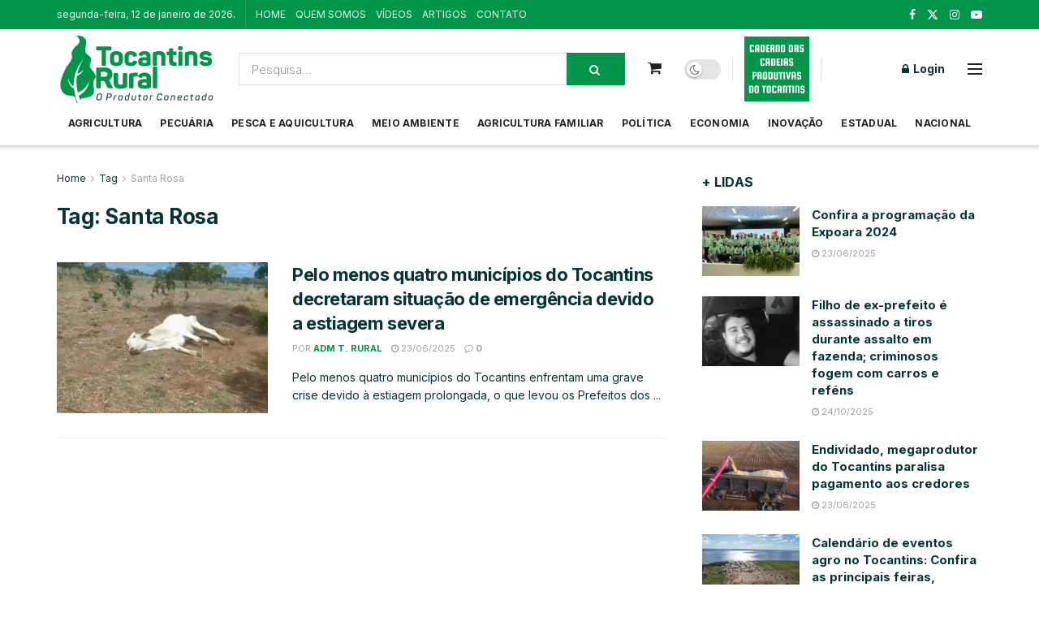

--- FILE ---
content_type: text/html; charset=UTF-8
request_url: https://tocantinsrural.com.br/tag/santa-rosa/
body_size: 23016
content:
<!doctype html>
<!--[if lt IE 7]> <html class="no-js lt-ie9 lt-ie8 lt-ie7" lang="pt-BR"> <![endif]-->
<!--[if IE 7]>    <html class="no-js lt-ie9 lt-ie8" lang="pt-BR"> <![endif]-->
<!--[if IE 8]>    <html class="no-js lt-ie9" lang="pt-BR"> <![endif]-->
<!--[if IE 9]>    <html class="no-js lt-ie10" lang="pt-BR"> <![endif]-->
<!--[if gt IE 8]><!--> <html class="no-js" lang="pt-BR"> <!--<![endif]-->
<head>
<meta http-equiv="Content-Type" content="text/html; charset=UTF-8" />
<meta name='viewport' content='width=device-width, initial-scale=1, user-scalable=yes' />
<link rel="profile" href="https://gmpg.org/xfn/11" />
<link rel="pingback" href="https://tocantinsrural.com.br/xmlrpc.php" />
<meta name="theme-color" content="#009548">
<meta name="msapplication-navbutton-color" content="#009548">
<meta name="apple-mobile-web-app-status-bar-style" content="#009548"><meta name='robots' content='index, follow, max-image-preview:large, max-snippet:-1, max-video-preview:-1' />
<style>img:is([sizes="auto" i], [sizes^="auto," i]) { contain-intrinsic-size: 3000px 1500px }</style>
<meta property="og:type" content="website">
<meta property="og:title" content="Pelo menos quatro municípios do Tocantins decretaram situação de emergência devido a estiagem severa">
<meta property="og:site_name" content="Tocantins Rural">
<meta property="og:description" content="Pelo menos quatro municípios do Tocantins enfrentam uma grave crise devido à estiagem prolongada, o que levou os Prefeitos dos">
<meta property="og:url" content="https://tocantinsrural.com.br/tag/santa-rosa">
<meta property="og:locale" content="pt_BR">
<meta property="og:image" content="https://tocantinsrural.com.br/wp-content/uploads/2024/01/00aaaaaaaaaaaaaaaaaaaaaaaaaaa-16.png">
<meta property="og:image:height" content="312">
<meta property="og:image:width" content="580">
<meta name="twitter:card" content="summary">
<meta name="twitter:url" content="https://tocantinsrural.com.br/tag/santa-rosa">
<meta name="twitter:title" content="Pelo menos quatro municípios do Tocantins decretaram situação de emergência devido a estiagem severa">
<meta name="twitter:description" content="Pelo menos quatro municípios do Tocantins enfrentam uma grave crise devido à estiagem prolongada, o que levou os Prefeitos dos">
<meta name="twitter:image" content="https://tocantinsrural.com.br/wp-content/uploads/2024/01/00aaaaaaaaaaaaaaaaaaaaaaaaaaa-16.png">
<meta name="twitter:image:width" content="580">
<meta name="twitter:image:height" content="312">
<meta name="twitter:site" content="https://twitter.com/tocantinsrural">
<script type="text/javascript">
var jnews_ajax_url = '/?ajax-request=jnews'
</script>
<script type="text/javascript">;window.jnews=window.jnews||{},window.jnews.library=window.jnews.library||{},window.jnews.library=function(){"use strict";var e=this;e.win=window,e.doc=document,e.noop=function(){},e.globalBody=e.doc.getElementsByTagName("body")[0],e.globalBody=e.globalBody?e.globalBody:e.doc,e.win.jnewsDataStorage=e.win.jnewsDataStorage||{_storage:new WeakMap,put:function(e,t,n){this._storage.has(e)||this._storage.set(e,new Map),this._storage.get(e).set(t,n)},get:function(e,t){return this._storage.get(e).get(t)},has:function(e,t){return this._storage.has(e)&&this._storage.get(e).has(t)},remove:function(e,t){var n=this._storage.get(e).delete(t);return 0===!this._storage.get(e).size&&this._storage.delete(e),n}},e.windowWidth=function(){return e.win.innerWidth||e.docEl.clientWidth||e.globalBody.clientWidth},e.windowHeight=function(){return e.win.innerHeight||e.docEl.clientHeight||e.globalBody.clientHeight},e.requestAnimationFrame=e.win.requestAnimationFrame||e.win.webkitRequestAnimationFrame||e.win.mozRequestAnimationFrame||e.win.msRequestAnimationFrame||window.oRequestAnimationFrame||function(e){return setTimeout(e,1e3/60)},e.cancelAnimationFrame=e.win.cancelAnimationFrame||e.win.webkitCancelAnimationFrame||e.win.webkitCancelRequestAnimationFrame||e.win.mozCancelAnimationFrame||e.win.msCancelRequestAnimationFrame||e.win.oCancelRequestAnimationFrame||function(e){clearTimeout(e)},e.classListSupport="classList"in document.createElement("_"),e.hasClass=e.classListSupport?function(e,t){return e.classList.contains(t)}:function(e,t){return e.className.indexOf(t)>=0},e.addClass=e.classListSupport?function(t,n){e.hasClass(t,n)||t.classList.add(n)}:function(t,n){e.hasClass(t,n)||(t.className+=" "+n)},e.removeClass=e.classListSupport?function(t,n){e.hasClass(t,n)&&t.classList.remove(n)}:function(t,n){e.hasClass(t,n)&&(t.className=t.className.replace(n,""))},e.objKeys=function(e){var t=[];for(var n in e)Object.prototype.hasOwnProperty.call(e,n)&&t.push(n);return t},e.isObjectSame=function(e,t){var n=!0;return JSON.stringify(e)!==JSON.stringify(t)&&(n=!1),n},e.extend=function(){for(var e,t,n,o=arguments[0]||{},i=1,a=arguments.length;i<a;i++)if(null!==(e=arguments[i]))for(t in e)o!==(n=e[t])&&void 0!==n&&(o[t]=n);return o},e.dataStorage=e.win.jnewsDataStorage,e.isVisible=function(e){return 0!==e.offsetWidth&&0!==e.offsetHeight||e.getBoundingClientRect().length},e.getHeight=function(e){return e.offsetHeight||e.clientHeight||e.getBoundingClientRect().height},e.getWidth=function(e){return e.offsetWidth||e.clientWidth||e.getBoundingClientRect().width},e.supportsPassive=!1;try{var t=Object.defineProperty({},"passive",{get:function(){e.supportsPassive=!0}});"createEvent"in e.doc?e.win.addEventListener("test",null,t):"fireEvent"in e.doc&&e.win.attachEvent("test",null)}catch(e){}e.passiveOption=!!e.supportsPassive&&{passive:!0},e.setStorage=function(e,t){e="jnews-"+e;var n={expired:Math.floor(((new Date).getTime()+432e5)/1e3)};t=Object.assign(n,t);localStorage.setItem(e,JSON.stringify(t))},e.getStorage=function(e){e="jnews-"+e;var t=localStorage.getItem(e);return null!==t&&0<t.length?JSON.parse(localStorage.getItem(e)):{}},e.expiredStorage=function(){var t,n="jnews-";for(var o in localStorage)o.indexOf(n)>-1&&"undefined"!==(t=e.getStorage(o.replace(n,""))).expired&&t.expired<Math.floor((new Date).getTime()/1e3)&&localStorage.removeItem(o)},e.addEvents=function(t,n,o){for(var i in n){var a=["touchstart","touchmove"].indexOf(i)>=0&&!o&&e.passiveOption;"createEvent"in e.doc?t.addEventListener(i,n[i],a):"fireEvent"in e.doc&&t.attachEvent("on"+i,n[i])}},e.removeEvents=function(t,n){for(var o in n)"createEvent"in e.doc?t.removeEventListener(o,n[o]):"fireEvent"in e.doc&&t.detachEvent("on"+o,n[o])},e.triggerEvents=function(t,n,o){var i;o=o||{detail:null};return"createEvent"in e.doc?(!(i=e.doc.createEvent("CustomEvent")||new CustomEvent(n)).initCustomEvent||i.initCustomEvent(n,!0,!1,o),void t.dispatchEvent(i)):"fireEvent"in e.doc?((i=e.doc.createEventObject()).eventType=n,void t.fireEvent("on"+i.eventType,i)):void 0},e.getParents=function(t,n){void 0===n&&(n=e.doc);for(var o=[],i=t.parentNode,a=!1;!a;)if(i){var r=i;r.querySelectorAll(n).length?a=!0:(o.push(r),i=r.parentNode)}else o=[],a=!0;return o},e.forEach=function(e,t,n){for(var o=0,i=e.length;o<i;o++)t.call(n,e[o],o)},e.getText=function(e){return e.innerText||e.textContent},e.setText=function(e,t){var n="object"==typeof t?t.innerText||t.textContent:t;e.innerText&&(e.innerText=n),e.textContent&&(e.textContent=n)},e.httpBuildQuery=function(t){return e.objKeys(t).reduce(function t(n){var o=arguments.length>1&&void 0!==arguments[1]?arguments[1]:null;return function(i,a){var r=n[a];a=encodeURIComponent(a);var s=o?"".concat(o,"[").concat(a,"]"):a;return null==r||"function"==typeof r?(i.push("".concat(s,"=")),i):["number","boolean","string"].includes(typeof r)?(i.push("".concat(s,"=").concat(encodeURIComponent(r))),i):(i.push(e.objKeys(r).reduce(t(r,s),[]).join("&")),i)}}(t),[]).join("&")},e.get=function(t,n,o,i){return o="function"==typeof o?o:e.noop,e.ajax("GET",t,n,o,i)},e.post=function(t,n,o,i){return o="function"==typeof o?o:e.noop,e.ajax("POST",t,n,o,i)},e.ajax=function(t,n,o,i,a){var r=new XMLHttpRequest,s=n,c=e.httpBuildQuery(o);if(t=-1!=["GET","POST"].indexOf(t)?t:"GET",r.open(t,s+("GET"==t?"?"+c:""),!0),"POST"==t&&r.setRequestHeader("Content-type","application/x-www-form-urlencoded"),r.setRequestHeader("X-Requested-With","XMLHttpRequest"),r.onreadystatechange=function(){4===r.readyState&&200<=r.status&&300>r.status&&"function"==typeof i&&i.call(void 0,r.response)},void 0!==a&&!a){return{xhr:r,send:function(){r.send("POST"==t?c:null)}}}return r.send("POST"==t?c:null),{xhr:r}},e.scrollTo=function(t,n,o){function i(e,t,n){this.start=this.position(),this.change=e-this.start,this.currentTime=0,this.increment=20,this.duration=void 0===n?500:n,this.callback=t,this.finish=!1,this.animateScroll()}return Math.easeInOutQuad=function(e,t,n,o){return(e/=o/2)<1?n/2*e*e+t:-n/2*(--e*(e-2)-1)+t},i.prototype.stop=function(){this.finish=!0},i.prototype.move=function(t){e.doc.documentElement.scrollTop=t,e.globalBody.parentNode.scrollTop=t,e.globalBody.scrollTop=t},i.prototype.position=function(){return e.doc.documentElement.scrollTop||e.globalBody.parentNode.scrollTop||e.globalBody.scrollTop},i.prototype.animateScroll=function(){this.currentTime+=this.increment;var t=Math.easeInOutQuad(this.currentTime,this.start,this.change,this.duration);this.move(t),this.currentTime<this.duration&&!this.finish?e.requestAnimationFrame.call(e.win,this.animateScroll.bind(this)):this.callback&&"function"==typeof this.callback&&this.callback()},new i(t,n,o)},e.unwrap=function(t){var n,o=t;e.forEach(t,(function(e,t){n?n+=e:n=e})),o.replaceWith(n)},e.performance={start:function(e){performance.mark(e+"Start")},stop:function(e){performance.mark(e+"End"),performance.measure(e,e+"Start",e+"End")}},e.fps=function(){var t=0,n=0,o=0;!function(){var i=t=0,a=0,r=0,s=document.getElementById("fpsTable"),c=function(t){void 0===document.getElementsByTagName("body")[0]?e.requestAnimationFrame.call(e.win,(function(){c(t)})):document.getElementsByTagName("body")[0].appendChild(t)};null===s&&((s=document.createElement("div")).style.position="fixed",s.style.top="120px",s.style.left="10px",s.style.width="100px",s.style.height="20px",s.style.border="1px solid black",s.style.fontSize="11px",s.style.zIndex="100000",s.style.backgroundColor="white",s.id="fpsTable",c(s));var l=function(){o++,n=Date.now(),(a=(o/(r=(n-t)/1e3)).toPrecision(2))!=i&&(i=a,s.innerHTML=i+"fps"),1<r&&(t=n,o=0),e.requestAnimationFrame.call(e.win,l)};l()}()},e.instr=function(e,t){for(var n=0;n<t.length;n++)if(-1!==e.toLowerCase().indexOf(t[n].toLowerCase()))return!0},e.winLoad=function(t,n){function o(o){if("complete"===e.doc.readyState||"interactive"===e.doc.readyState)return!o||n?setTimeout(t,n||1):t(o),1}o()||e.addEvents(e.win,{load:o})},e.docReady=function(t,n){function o(o){if("complete"===e.doc.readyState||"interactive"===e.doc.readyState)return!o||n?setTimeout(t,n||1):t(o),1}o()||e.addEvents(e.doc,{DOMContentLoaded:o})},e.fireOnce=function(){e.docReady((function(){e.assets=e.assets||[],e.assets.length&&(e.boot(),e.load_assets())}),50)},e.boot=function(){e.length&&e.doc.querySelectorAll("style[media]").forEach((function(e){"not all"==e.getAttribute("media")&&e.removeAttribute("media")}))},e.create_js=function(t,n){var o=e.doc.createElement("script");switch(o.setAttribute("src",t),n){case"defer":o.setAttribute("defer",!0);break;case"async":o.setAttribute("async",!0);break;case"deferasync":o.setAttribute("defer",!0),o.setAttribute("async",!0)}e.globalBody.appendChild(o)},e.load_assets=function(){"object"==typeof e.assets&&e.forEach(e.assets.slice(0),(function(t,n){var o="";t.defer&&(o+="defer"),t.async&&(o+="async"),e.create_js(t.url,o);var i=e.assets.indexOf(t);i>-1&&e.assets.splice(i,1)})),e.assets=jnewsoption.au_scripts=window.jnewsads=[]},e.setCookie=function(e,t,n){var o="";if(n){var i=new Date;i.setTime(i.getTime()+24*n*60*60*1e3),o="; expires="+i.toUTCString()}document.cookie=e+"="+(t||"")+o+"; path=/"},e.getCookie=function(e){for(var t=e+"=",n=document.cookie.split(";"),o=0;o<n.length;o++){for(var i=n[o];" "==i.charAt(0);)i=i.substring(1,i.length);if(0==i.indexOf(t))return i.substring(t.length,i.length)}return null},e.eraseCookie=function(e){document.cookie=e+"=; Path=/; Expires=Thu, 01 Jan 1970 00:00:01 GMT;"},e.docReady((function(){e.globalBody=e.globalBody==e.doc?e.doc.getElementsByTagName("body")[0]:e.globalBody,e.globalBody=e.globalBody?e.globalBody:e.doc})),e.winLoad((function(){e.winLoad((function(){var t=!1;if(void 0!==window.jnewsadmin)if(void 0!==window.file_version_checker){var n=e.objKeys(window.file_version_checker);n.length?n.forEach((function(e){t||"10.0.4"===window.file_version_checker[e]||(t=!0)})):t=!0}else t=!0;t&&(window.jnewsHelper.getMessage(),window.jnewsHelper.getNotice())}),2500)}))},window.jnews.library=new window.jnews.library;</script>
<!-- This site is optimized with the Yoast SEO Premium plugin v21.6 (Yoast SEO v21.6) - https://yoast.com/wordpress/plugins/seo/ -->
<title>Santa Rosa Archives - Tocantins Rural</title>
<link rel="canonical" href="https://tocantinsrural.com.br/tag/santa-rosa/" />
<meta property="og:locale" content="pt_BR" />
<meta property="og:type" content="article" />
<meta property="og:title" content="Santa Rosa Archives" />
<meta property="og:url" content="https://tocantinsrural.com.br/tag/santa-rosa/" />
<meta property="og:site_name" content="Tocantins Rural" />
<meta name="twitter:card" content="summary_large_image" />
<script type="application/ld+json" class="yoast-schema-graph">{"@context":"https://schema.org","@graph":[{"@type":"CollectionPage","@id":"https://tocantinsrural.com.br/tag/santa-rosa/","url":"https://tocantinsrural.com.br/tag/santa-rosa/","name":"Santa Rosa Archives - Tocantins Rural","isPartOf":{"@id":"https://tocantinsrural.com.br/#website"},"primaryImageOfPage":{"@id":"https://tocantinsrural.com.br/tag/santa-rosa/#primaryimage"},"image":{"@id":"https://tocantinsrural.com.br/tag/santa-rosa/#primaryimage"},"thumbnailUrl":"https://tocantinsrural.com.br/wp-content/uploads/2024/01/00aaaaaaaaaaaaaaaaaaaaaaaaaaa-16.png","breadcrumb":{"@id":"https://tocantinsrural.com.br/tag/santa-rosa/#breadcrumb"},"inLanguage":"pt-BR"},{"@type":"ImageObject","inLanguage":"pt-BR","@id":"https://tocantinsrural.com.br/tag/santa-rosa/#primaryimage","url":"https://tocantinsrural.com.br/wp-content/uploads/2024/01/00aaaaaaaaaaaaaaaaaaaaaaaaaaa-16.png","contentUrl":"https://tocantinsrural.com.br/wp-content/uploads/2024/01/00aaaaaaaaaaaaaaaaaaaaaaaaaaa-16.png","width":580,"height":312,"caption":"Foto: Reprodução/Defesa Civil de Talismã"},{"@type":"BreadcrumbList","@id":"https://tocantinsrural.com.br/tag/santa-rosa/#breadcrumb","itemListElement":[{"@type":"ListItem","position":1,"name":"Home","item":"https://tocantinsrural.com.br/"},{"@type":"ListItem","position":2,"name":"Santa Rosa"}]},{"@type":"WebSite","@id":"https://tocantinsrural.com.br/#website","url":"https://tocantinsrural.com.br/","name":"Tocantins Rural","description":"","potentialAction":[{"@type":"SearchAction","target":{"@type":"EntryPoint","urlTemplate":"https://tocantinsrural.com.br/?s={search_term_string}"},"query-input":"required name=search_term_string"}],"inLanguage":"pt-BR"}]}</script>
<!-- / Yoast SEO Premium plugin. -->
<link rel='dns-prefetch' href='//fonts.googleapis.com' />
<link rel='preconnect' href='https://fonts.gstatic.com' />
<link rel="alternate" type="application/rss+xml" title="Feed para Tocantins Rural &raquo;" href="https://tocantinsrural.com.br/feed/" />
<link rel="alternate" type="application/rss+xml" title="Feed de comentários para Tocantins Rural &raquo;" href="https://tocantinsrural.com.br/comments/feed/" />
<link rel="alternate" type="application/rss+xml" title="Feed de tag para Tocantins Rural &raquo; Santa Rosa" href="https://tocantinsrural.com.br/tag/santa-rosa/feed/" />
<!-- <link rel='stylesheet' id='wp-block-library-css' href='https://tocantinsrural.com.br/wp-includes/css/dist/block-library/style.min.css?ver=0aa82a37c1494dbdf24087c1dd705961' type='text/css' media='all' /> -->
<link rel="stylesheet" type="text/css" href="//tocantinsrural.com.br/wp-content/cache/wpfc-minified/fqayjpmt/7nffn.css" media="all"/>
<style id='classic-theme-styles-inline-css' type='text/css'>
/*! This file is auto-generated */
.wp-block-button__link{color:#fff;background-color:#32373c;border-radius:9999px;box-shadow:none;text-decoration:none;padding:calc(.667em + 2px) calc(1.333em + 2px);font-size:1.125em}.wp-block-file__button{background:#32373c;color:#fff;text-decoration:none}
</style>
<style id='global-styles-inline-css' type='text/css'>
:root{--wp--preset--aspect-ratio--square: 1;--wp--preset--aspect-ratio--4-3: 4/3;--wp--preset--aspect-ratio--3-4: 3/4;--wp--preset--aspect-ratio--3-2: 3/2;--wp--preset--aspect-ratio--2-3: 2/3;--wp--preset--aspect-ratio--16-9: 16/9;--wp--preset--aspect-ratio--9-16: 9/16;--wp--preset--color--black: #000000;--wp--preset--color--cyan-bluish-gray: #abb8c3;--wp--preset--color--white: #ffffff;--wp--preset--color--pale-pink: #f78da7;--wp--preset--color--vivid-red: #cf2e2e;--wp--preset--color--luminous-vivid-orange: #ff6900;--wp--preset--color--luminous-vivid-amber: #fcb900;--wp--preset--color--light-green-cyan: #7bdcb5;--wp--preset--color--vivid-green-cyan: #00d084;--wp--preset--color--pale-cyan-blue: #8ed1fc;--wp--preset--color--vivid-cyan-blue: #0693e3;--wp--preset--color--vivid-purple: #9b51e0;--wp--preset--gradient--vivid-cyan-blue-to-vivid-purple: linear-gradient(135deg,rgba(6,147,227,1) 0%,rgb(155,81,224) 100%);--wp--preset--gradient--light-green-cyan-to-vivid-green-cyan: linear-gradient(135deg,rgb(122,220,180) 0%,rgb(0,208,130) 100%);--wp--preset--gradient--luminous-vivid-amber-to-luminous-vivid-orange: linear-gradient(135deg,rgba(252,185,0,1) 0%,rgba(255,105,0,1) 100%);--wp--preset--gradient--luminous-vivid-orange-to-vivid-red: linear-gradient(135deg,rgba(255,105,0,1) 0%,rgb(207,46,46) 100%);--wp--preset--gradient--very-light-gray-to-cyan-bluish-gray: linear-gradient(135deg,rgb(238,238,238) 0%,rgb(169,184,195) 100%);--wp--preset--gradient--cool-to-warm-spectrum: linear-gradient(135deg,rgb(74,234,220) 0%,rgb(151,120,209) 20%,rgb(207,42,186) 40%,rgb(238,44,130) 60%,rgb(251,105,98) 80%,rgb(254,248,76) 100%);--wp--preset--gradient--blush-light-purple: linear-gradient(135deg,rgb(255,206,236) 0%,rgb(152,150,240) 100%);--wp--preset--gradient--blush-bordeaux: linear-gradient(135deg,rgb(254,205,165) 0%,rgb(254,45,45) 50%,rgb(107,0,62) 100%);--wp--preset--gradient--luminous-dusk: linear-gradient(135deg,rgb(255,203,112) 0%,rgb(199,81,192) 50%,rgb(65,88,208) 100%);--wp--preset--gradient--pale-ocean: linear-gradient(135deg,rgb(255,245,203) 0%,rgb(182,227,212) 50%,rgb(51,167,181) 100%);--wp--preset--gradient--electric-grass: linear-gradient(135deg,rgb(202,248,128) 0%,rgb(113,206,126) 100%);--wp--preset--gradient--midnight: linear-gradient(135deg,rgb(2,3,129) 0%,rgb(40,116,252) 100%);--wp--preset--font-size--small: 13px;--wp--preset--font-size--medium: 20px;--wp--preset--font-size--large: 36px;--wp--preset--font-size--x-large: 42px;--wp--preset--spacing--20: 0.44rem;--wp--preset--spacing--30: 0.67rem;--wp--preset--spacing--40: 1rem;--wp--preset--spacing--50: 1.5rem;--wp--preset--spacing--60: 2.25rem;--wp--preset--spacing--70: 3.38rem;--wp--preset--spacing--80: 5.06rem;--wp--preset--shadow--natural: 6px 6px 9px rgba(0, 0, 0, 0.2);--wp--preset--shadow--deep: 12px 12px 50px rgba(0, 0, 0, 0.4);--wp--preset--shadow--sharp: 6px 6px 0px rgba(0, 0, 0, 0.2);--wp--preset--shadow--outlined: 6px 6px 0px -3px rgba(255, 255, 255, 1), 6px 6px rgba(0, 0, 0, 1);--wp--preset--shadow--crisp: 6px 6px 0px rgba(0, 0, 0, 1);}:where(.is-layout-flex){gap: 0.5em;}:where(.is-layout-grid){gap: 0.5em;}body .is-layout-flex{display: flex;}.is-layout-flex{flex-wrap: wrap;align-items: center;}.is-layout-flex > :is(*, div){margin: 0;}body .is-layout-grid{display: grid;}.is-layout-grid > :is(*, div){margin: 0;}:where(.wp-block-columns.is-layout-flex){gap: 2em;}:where(.wp-block-columns.is-layout-grid){gap: 2em;}:where(.wp-block-post-template.is-layout-flex){gap: 1.25em;}:where(.wp-block-post-template.is-layout-grid){gap: 1.25em;}.has-black-color{color: var(--wp--preset--color--black) !important;}.has-cyan-bluish-gray-color{color: var(--wp--preset--color--cyan-bluish-gray) !important;}.has-white-color{color: var(--wp--preset--color--white) !important;}.has-pale-pink-color{color: var(--wp--preset--color--pale-pink) !important;}.has-vivid-red-color{color: var(--wp--preset--color--vivid-red) !important;}.has-luminous-vivid-orange-color{color: var(--wp--preset--color--luminous-vivid-orange) !important;}.has-luminous-vivid-amber-color{color: var(--wp--preset--color--luminous-vivid-amber) !important;}.has-light-green-cyan-color{color: var(--wp--preset--color--light-green-cyan) !important;}.has-vivid-green-cyan-color{color: var(--wp--preset--color--vivid-green-cyan) !important;}.has-pale-cyan-blue-color{color: var(--wp--preset--color--pale-cyan-blue) !important;}.has-vivid-cyan-blue-color{color: var(--wp--preset--color--vivid-cyan-blue) !important;}.has-vivid-purple-color{color: var(--wp--preset--color--vivid-purple) !important;}.has-black-background-color{background-color: var(--wp--preset--color--black) !important;}.has-cyan-bluish-gray-background-color{background-color: var(--wp--preset--color--cyan-bluish-gray) !important;}.has-white-background-color{background-color: var(--wp--preset--color--white) !important;}.has-pale-pink-background-color{background-color: var(--wp--preset--color--pale-pink) !important;}.has-vivid-red-background-color{background-color: var(--wp--preset--color--vivid-red) !important;}.has-luminous-vivid-orange-background-color{background-color: var(--wp--preset--color--luminous-vivid-orange) !important;}.has-luminous-vivid-amber-background-color{background-color: var(--wp--preset--color--luminous-vivid-amber) !important;}.has-light-green-cyan-background-color{background-color: var(--wp--preset--color--light-green-cyan) !important;}.has-vivid-green-cyan-background-color{background-color: var(--wp--preset--color--vivid-green-cyan) !important;}.has-pale-cyan-blue-background-color{background-color: var(--wp--preset--color--pale-cyan-blue) !important;}.has-vivid-cyan-blue-background-color{background-color: var(--wp--preset--color--vivid-cyan-blue) !important;}.has-vivid-purple-background-color{background-color: var(--wp--preset--color--vivid-purple) !important;}.has-black-border-color{border-color: var(--wp--preset--color--black) !important;}.has-cyan-bluish-gray-border-color{border-color: var(--wp--preset--color--cyan-bluish-gray) !important;}.has-white-border-color{border-color: var(--wp--preset--color--white) !important;}.has-pale-pink-border-color{border-color: var(--wp--preset--color--pale-pink) !important;}.has-vivid-red-border-color{border-color: var(--wp--preset--color--vivid-red) !important;}.has-luminous-vivid-orange-border-color{border-color: var(--wp--preset--color--luminous-vivid-orange) !important;}.has-luminous-vivid-amber-border-color{border-color: var(--wp--preset--color--luminous-vivid-amber) !important;}.has-light-green-cyan-border-color{border-color: var(--wp--preset--color--light-green-cyan) !important;}.has-vivid-green-cyan-border-color{border-color: var(--wp--preset--color--vivid-green-cyan) !important;}.has-pale-cyan-blue-border-color{border-color: var(--wp--preset--color--pale-cyan-blue) !important;}.has-vivid-cyan-blue-border-color{border-color: var(--wp--preset--color--vivid-cyan-blue) !important;}.has-vivid-purple-border-color{border-color: var(--wp--preset--color--vivid-purple) !important;}.has-vivid-cyan-blue-to-vivid-purple-gradient-background{background: var(--wp--preset--gradient--vivid-cyan-blue-to-vivid-purple) !important;}.has-light-green-cyan-to-vivid-green-cyan-gradient-background{background: var(--wp--preset--gradient--light-green-cyan-to-vivid-green-cyan) !important;}.has-luminous-vivid-amber-to-luminous-vivid-orange-gradient-background{background: var(--wp--preset--gradient--luminous-vivid-amber-to-luminous-vivid-orange) !important;}.has-luminous-vivid-orange-to-vivid-red-gradient-background{background: var(--wp--preset--gradient--luminous-vivid-orange-to-vivid-red) !important;}.has-very-light-gray-to-cyan-bluish-gray-gradient-background{background: var(--wp--preset--gradient--very-light-gray-to-cyan-bluish-gray) !important;}.has-cool-to-warm-spectrum-gradient-background{background: var(--wp--preset--gradient--cool-to-warm-spectrum) !important;}.has-blush-light-purple-gradient-background{background: var(--wp--preset--gradient--blush-light-purple) !important;}.has-blush-bordeaux-gradient-background{background: var(--wp--preset--gradient--blush-bordeaux) !important;}.has-luminous-dusk-gradient-background{background: var(--wp--preset--gradient--luminous-dusk) !important;}.has-pale-ocean-gradient-background{background: var(--wp--preset--gradient--pale-ocean) !important;}.has-electric-grass-gradient-background{background: var(--wp--preset--gradient--electric-grass) !important;}.has-midnight-gradient-background{background: var(--wp--preset--gradient--midnight) !important;}.has-small-font-size{font-size: var(--wp--preset--font-size--small) !important;}.has-medium-font-size{font-size: var(--wp--preset--font-size--medium) !important;}.has-large-font-size{font-size: var(--wp--preset--font-size--large) !important;}.has-x-large-font-size{font-size: var(--wp--preset--font-size--x-large) !important;}
:where(.wp-block-post-template.is-layout-flex){gap: 1.25em;}:where(.wp-block-post-template.is-layout-grid){gap: 1.25em;}
:where(.wp-block-columns.is-layout-flex){gap: 2em;}:where(.wp-block-columns.is-layout-grid){gap: 2em;}
:root :where(.wp-block-pullquote){font-size: 1.5em;line-height: 1.6;}
</style>
<!-- <link rel='stylesheet' id='jnews-parent-style-css' href='https://tocantinsrural.com.br/wp-content/themes/jnews/style.css?ver=0aa82a37c1494dbdf24087c1dd705961' type='text/css' media='all' /> -->
<!-- <link rel='stylesheet' id='elementor-frontend-css' href='https://tocantinsrural.com.br/wp-content/plugins/elementor/assets/css/frontend.min.css?ver=3.33.0' type='text/css' media='all' /> -->
<link rel="stylesheet" type="text/css" href="//tocantinsrural.com.br/wp-content/cache/wpfc-minified/kqf6xpsh/7nf9p.css" media="all"/>
<style id='elementor-frontend-inline-css' type='text/css'>
.elementor-kit-6{--e-global-color-primary:#6EC1E4;--e-global-color-secondary:#54595F;--e-global-color-text:#7A7A7A;--e-global-color-accent:#61CE70;--e-global-typography-primary-font-family:"Roboto";--e-global-typography-primary-font-weight:600;--e-global-typography-secondary-font-family:"Roboto Slab";--e-global-typography-secondary-font-weight:400;--e-global-typography-text-font-family:"Roboto";--e-global-typography-text-font-weight:400;--e-global-typography-accent-font-family:"Roboto";--e-global-typography-accent-font-weight:500;}.elementor-kit-6 e-page-transition{background-color:#FFBC7D;}.elementor-section.elementor-section-boxed > .elementor-container{max-width:1140px;}.e-con{--container-max-width:1140px;}.elementor-widget:not(:last-child){margin-block-end:20px;}.elementor-element{--widgets-spacing:20px 20px;--widgets-spacing-row:20px;--widgets-spacing-column:20px;}{}h1.entry-title{display:var(--page-title-display);}@media(max-width:1024px){.elementor-section.elementor-section-boxed > .elementor-container{max-width:1024px;}.e-con{--container-max-width:1024px;}}@media(max-width:767px){.elementor-section.elementor-section-boxed > .elementor-container{max-width:767px;}.e-con{--container-max-width:767px;}}
</style>
<!-- <link rel='stylesheet' id='elementor-icons-css' href='https://tocantinsrural.com.br/wp-content/plugins/elementor/assets/lib/eicons/css/elementor-icons.min.css?ver=5.44.0' type='text/css' media='all' /> -->
<link rel="stylesheet" type="text/css" href="//tocantinsrural.com.br/wp-content/cache/wpfc-minified/s96bbla/7nf9p.css" media="all"/>
<link rel='stylesheet' id='jeg_customizer_font-css' href='//fonts.googleapis.com/css?family=Inter%3A200%2Cregular%2C800%2C700%7CMontserrat%3A700&#038;display=swap&#038;ver=1.3.0' type='text/css' media='all' />
<!-- <link rel='stylesheet' id='font-awesome-css' href='https://tocantinsrural.com.br/wp-content/plugins/elementor/assets/lib/font-awesome/css/font-awesome.min.css?ver=4.7.0' type='text/css' media='all' /> -->
<!-- <link rel='stylesheet' id='jnews-frontend-css' href='https://tocantinsrural.com.br/wp-content/themes/jnews/assets/dist/frontend.min.css?ver=1.0.0' type='text/css' media='all' /> -->
<!-- <link rel='stylesheet' id='jnews-elementor-css' href='https://tocantinsrural.com.br/wp-content/themes/jnews/assets/css/elementor-frontend.css?ver=1.0.0' type='text/css' media='all' /> -->
<!-- <link rel='stylesheet' id='jnews-style-css' href='https://tocantinsrural.com.br/wp-content/themes/jnews-child/style.css?ver=1.0.0' type='text/css' media='all' /> -->
<!-- <link rel='stylesheet' id='jnews-darkmode-css' href='https://tocantinsrural.com.br/wp-content/themes/jnews/assets/css/darkmode.css?ver=1.0.0' type='text/css' media='all' /> -->
<!-- <link rel='stylesheet' id='jnews-scheme-css' href='https://tocantinsrural.com.br/wp-content/uploads/jnews/scheme.css?ver=1750714112' type='text/css' media='all' /> -->
<!-- <link rel='stylesheet' id='elementor-gf-local-roboto-css' href='https://tocantinsrural.com.br/wp-content/uploads/elementor/google-fonts/css/roboto.css?ver=1750712556' type='text/css' media='all' /> -->
<!-- <link rel='stylesheet' id='elementor-gf-local-robotoslab-css' href='https://tocantinsrural.com.br/wp-content/uploads/elementor/google-fonts/css/robotoslab.css?ver=1750712564' type='text/css' media='all' /> -->
<!-- <link rel='stylesheet' id='jnews-social-login-style-css' href='https://tocantinsrural.com.br/wp-content/plugins/jnews-social-login/assets/css/plugin.css?ver=11.0.5' type='text/css' media='all' /> -->
<!-- <link rel='stylesheet' id='jnews-weather-style-css' href='https://tocantinsrural.com.br/wp-content/plugins/jnews-weather/assets/css/plugin.css?ver=11.0.2' type='text/css' media='all' /> -->
<link rel="stylesheet" type="text/css" href="//tocantinsrural.com.br/wp-content/cache/wpfc-minified/2m7mm58z/7nfiz.css" media="all"/>
<script src='//tocantinsrural.com.br/wp-content/cache/wpfc-minified/2oive0tl/7nf9p.js' type="text/javascript"></script>
<!-- <script type="text/javascript" src="https://tocantinsrural.com.br/wp-includes/js/jquery/jquery.min.js?ver=3.7.1" id="jquery-core-js"></script> -->
<!-- <script type="text/javascript" src="https://tocantinsrural.com.br/wp-includes/js/jquery/jquery-migrate.min.js?ver=3.4.1" id="jquery-migrate-js"></script> -->
<link rel="https://api.w.org/" href="https://tocantinsrural.com.br/wp-json/" /><link rel="alternate" title="JSON" type="application/json" href="https://tocantinsrural.com.br/wp-json/wp/v2/tags/192" /><link rel="EditURI" type="application/rsd+xml" title="RSD" href="https://tocantinsrural.com.br/xmlrpc.php?rsd" />
<meta name="generator" content="Elementor 3.33.0; features: additional_custom_breakpoints; settings: css_print_method-internal, google_font-enabled, font_display-swap">
<!-- Google Tag Manager -->
<script>(function(w,d,s,l,i){w[l]=w[l]||[];w[l].push({'gtm.start':
new Date().getTime(),event:'gtm.js'});var f=d.getElementsByTagName(s)[0],
j=d.createElement(s),dl=l!='dataLayer'?'&l='+l:'';j.async=true;j.src=
'https://www.googletagmanager.com/gtm.js?id='+i+dl;f.parentNode.insertBefore(j,f);
})(window,document,'script','dataLayer','GTM-NSBKP5GN');</script>
<!-- End Google Tag Manager -->
<style>
.e-con.e-parent:nth-of-type(n+4):not(.e-lazyloaded):not(.e-no-lazyload),
.e-con.e-parent:nth-of-type(n+4):not(.e-lazyloaded):not(.e-no-lazyload) * {
background-image: none !important;
}
@media screen and (max-height: 1024px) {
.e-con.e-parent:nth-of-type(n+3):not(.e-lazyloaded):not(.e-no-lazyload),
.e-con.e-parent:nth-of-type(n+3):not(.e-lazyloaded):not(.e-no-lazyload) * {
background-image: none !important;
}
}
@media screen and (max-height: 640px) {
.e-con.e-parent:nth-of-type(n+2):not(.e-lazyloaded):not(.e-no-lazyload),
.e-con.e-parent:nth-of-type(n+2):not(.e-lazyloaded):not(.e-no-lazyload) * {
background-image: none !important;
}
}
</style>
<script type='application/ld+json'>{"@context":"http:\/\/schema.org","@type":"Organization","@id":"https:\/\/tocantinsrural.com.br\/#organization","url":"https:\/\/tocantinsrural.com.br\/","name":"","logo":{"@type":"ImageObject","url":""},"sameAs":["https:\/\/www.facebook.com\/TocantinsRural\/?modal=admin_todo_tour","https:\/\/twitter.com\/tocantinsrural","https:\/\/instagram.com\/tocantinsrural?utm_source=ig_profile_share&igshid=18slz1k67mavd","https:\/\/www.youtube.com\/tocantinsrural"]}</script>
<script type='application/ld+json'>{"@context":"http:\/\/schema.org","@type":"WebSite","@id":"https:\/\/tocantinsrural.com.br\/#website","url":"https:\/\/tocantinsrural.com.br\/","name":"","potentialAction":{"@type":"SearchAction","target":"https:\/\/tocantinsrural.com.br\/?s={search_term_string}","query-input":"required name=search_term_string"}}</script>
<link rel="icon" href="https://tocantinsrural.com.br/wp-content/uploads/2023/10/cropped-favicon-1-32x32.png" sizes="32x32" />
<link rel="icon" href="https://tocantinsrural.com.br/wp-content/uploads/2023/10/cropped-favicon-1-192x192.png" sizes="192x192" />
<link rel="apple-touch-icon" href="https://tocantinsrural.com.br/wp-content/uploads/2023/10/cropped-favicon-1-180x180.png" />
<meta name="msapplication-TileImage" content="https://tocantinsrural.com.br/wp-content/uploads/2023/10/cropped-favicon-1-270x270.png" />
<style id="jeg_dynamic_css" type="text/css" data-type="jeg_custom-css">.jeg_container, .jeg_content, .jeg_boxed .jeg_main .jeg_container, .jeg_autoload_separator { background-color : #ffffff; } body { --j-body-color : #053434; --j-accent-color : #009548; --j-alt-color : #007045; --j-heading-color : #053434; --j-entry-link-color : #009548; } body,.jeg_newsfeed_list .tns-outer .tns-controls button,.jeg_filter_button,.owl-carousel .owl-nav div,.jeg_readmore,.jeg_hero_style_7 .jeg_post_meta a,.widget_calendar thead th,.widget_calendar tfoot a,.jeg_socialcounter a,.entry-header .jeg_meta_like a,.entry-header .jeg_meta_comment a,.entry-header .jeg_meta_donation a,.entry-header .jeg_meta_bookmark a,.entry-content tbody tr:hover,.entry-content th,.jeg_splitpost_nav li:hover a,#breadcrumbs a,.jeg_author_socials a:hover,.jeg_footer_content a,.jeg_footer_bottom a,.jeg_cartcontent,.woocommerce .woocommerce-breadcrumb a { color : #053434; } a, .jeg_menu_style_5>li>a:hover, .jeg_menu_style_5>li.sfHover>a, .jeg_menu_style_5>li.current-menu-item>a, .jeg_menu_style_5>li.current-menu-ancestor>a, .jeg_navbar .jeg_menu:not(.jeg_main_menu)>li>a:hover, .jeg_midbar .jeg_menu:not(.jeg_main_menu)>li>a:hover, .jeg_side_tabs li.active, .jeg_block_heading_5 strong, .jeg_block_heading_6 strong, .jeg_block_heading_7 strong, .jeg_block_heading_8 strong, .jeg_subcat_list li a:hover, .jeg_subcat_list li button:hover, .jeg_pl_lg_7 .jeg_thumb .jeg_post_category a, .jeg_pl_xs_2:before, .jeg_pl_xs_4 .jeg_postblock_content:before, .jeg_postblock .jeg_post_title a:hover, .jeg_hero_style_6 .jeg_post_title a:hover, .jeg_sidefeed .jeg_pl_xs_3 .jeg_post_title a:hover, .widget_jnews_popular .jeg_post_title a:hover, .jeg_meta_author a, .widget_archive li a:hover, .widget_pages li a:hover, .widget_meta li a:hover, .widget_recent_entries li a:hover, .widget_rss li a:hover, .widget_rss cite, .widget_categories li a:hover, .widget_categories li.current-cat>a, #breadcrumbs a:hover, .jeg_share_count .counts, .commentlist .bypostauthor>.comment-body>.comment-author>.fn, span.required, .jeg_review_title, .bestprice .price, .authorlink a:hover, .jeg_vertical_playlist .jeg_video_playlist_play_icon, .jeg_vertical_playlist .jeg_video_playlist_item.active .jeg_video_playlist_thumbnail:before, .jeg_horizontal_playlist .jeg_video_playlist_play, .woocommerce li.product .pricegroup .button, .widget_display_forums li a:hover, .widget_display_topics li:before, .widget_display_replies li:before, .widget_display_views li:before, .bbp-breadcrumb a:hover, .jeg_mobile_menu li.sfHover>a, .jeg_mobile_menu li a:hover, .split-template-6 .pagenum, .jeg_mobile_menu_style_5>li>a:hover, .jeg_mobile_menu_style_5>li.sfHover>a, .jeg_mobile_menu_style_5>li.current-menu-item>a, .jeg_mobile_menu_style_5>li.current-menu-ancestor>a, .jeg_mobile_menu.jeg_menu_dropdown li.open > div > a ,.jeg_menu_dropdown.language-swicher .sub-menu li a:hover { color : #009548; } .jeg_menu_style_1>li>a:before, .jeg_menu_style_2>li>a:before, .jeg_menu_style_3>li>a:before, .jeg_side_toggle, .jeg_slide_caption .jeg_post_category a, .jeg_slider_type_1_wrapper .tns-controls button.tns-next, .jeg_block_heading_1 .jeg_block_title span, .jeg_block_heading_2 .jeg_block_title span, .jeg_block_heading_3, .jeg_block_heading_4 .jeg_block_title span, .jeg_block_heading_6:after, .jeg_pl_lg_box .jeg_post_category a, .jeg_pl_md_box .jeg_post_category a, .jeg_readmore:hover, .jeg_thumb .jeg_post_category a, .jeg_block_loadmore a:hover, .jeg_postblock.alt .jeg_block_loadmore a:hover, .jeg_block_loadmore a.active, .jeg_postblock_carousel_2 .jeg_post_category a, .jeg_heroblock .jeg_post_category a, .jeg_pagenav_1 .page_number.active, .jeg_pagenav_1 .page_number.active:hover, input[type="submit"], .btn, .button, .widget_tag_cloud a:hover, .popularpost_item:hover .jeg_post_title a:before, .jeg_splitpost_4 .page_nav, .jeg_splitpost_5 .page_nav, .jeg_post_via a:hover, .jeg_post_source a:hover, .jeg_post_tags a:hover, .comment-reply-title small a:before, .comment-reply-title small a:after, .jeg_storelist .productlink, .authorlink li.active a:before, .jeg_footer.dark .socials_widget:not(.nobg) a:hover .fa,.jeg_footer.dark .socials_widget:not(.nobg) a:hover span.jeg-icon, div.jeg_breakingnews_title, .jeg_overlay_slider_bottom_wrapper .tns-controls button, .jeg_overlay_slider_bottom_wrapper .tns-controls button:hover, .jeg_vertical_playlist .jeg_video_playlist_current, .woocommerce span.onsale, .woocommerce #respond input#submit:hover, .woocommerce a.button:hover, .woocommerce button.button:hover, .woocommerce input.button:hover, .woocommerce #respond input#submit.alt, .woocommerce a.button.alt, .woocommerce button.button.alt, .woocommerce input.button.alt, .jeg_popup_post .caption, .jeg_footer.dark input[type="submit"], .jeg_footer.dark .btn, .jeg_footer.dark .button, .footer_widget.widget_tag_cloud a:hover, .jeg_inner_content .content-inner .jeg_post_category a:hover, #buddypress .standard-form button, #buddypress a.button, #buddypress input[type="submit"], #buddypress input[type="button"], #buddypress input[type="reset"], #buddypress ul.button-nav li a, #buddypress .generic-button a, #buddypress .generic-button button, #buddypress .comment-reply-link, #buddypress a.bp-title-button, #buddypress.buddypress-wrap .members-list li .user-update .activity-read-more a, div#buddypress .standard-form button:hover, div#buddypress a.button:hover, div#buddypress input[type="submit"]:hover, div#buddypress input[type="button"]:hover, div#buddypress input[type="reset"]:hover, div#buddypress ul.button-nav li a:hover, div#buddypress .generic-button a:hover, div#buddypress .generic-button button:hover, div#buddypress .comment-reply-link:hover, div#buddypress a.bp-title-button:hover, div#buddypress.buddypress-wrap .members-list li .user-update .activity-read-more a:hover, #buddypress #item-nav .item-list-tabs ul li a:before, .jeg_inner_content .jeg_meta_container .follow-wrapper a { background-color : #009548; } .jeg_block_heading_7 .jeg_block_title span, .jeg_readmore:hover, .jeg_block_loadmore a:hover, .jeg_block_loadmore a.active, .jeg_pagenav_1 .page_number.active, .jeg_pagenav_1 .page_number.active:hover, .jeg_pagenav_3 .page_number:hover, .jeg_prevnext_post a:hover h3, .jeg_overlay_slider .jeg_post_category, .jeg_sidefeed .jeg_post.active, .jeg_vertical_playlist.jeg_vertical_playlist .jeg_video_playlist_item.active .jeg_video_playlist_thumbnail img, .jeg_horizontal_playlist .jeg_video_playlist_item.active { border-color : #009548; } .jeg_tabpost_nav li.active, .woocommerce div.product .woocommerce-tabs ul.tabs li.active, .jeg_mobile_menu_style_1>li.current-menu-item a, .jeg_mobile_menu_style_1>li.current-menu-ancestor a, .jeg_mobile_menu_style_2>li.current-menu-item::after, .jeg_mobile_menu_style_2>li.current-menu-ancestor::after, .jeg_mobile_menu_style_3>li.current-menu-item::before, .jeg_mobile_menu_style_3>li.current-menu-ancestor::before { border-bottom-color : #009548; } .jeg_post_share .jeg-icon svg { fill : #009548; } .jeg_post_meta .fa, .jeg_post_meta .jpwt-icon, .entry-header .jeg_post_meta .fa, .jeg_review_stars, .jeg_price_review_list { color : #007045; } .jeg_share_button.share-float.share-monocrhome a { background-color : #007045; } h1,h2,h3,h4,h5,h6,.jeg_post_title a,.entry-header .jeg_post_title,.jeg_hero_style_7 .jeg_post_title a,.jeg_block_title,.jeg_splitpost_bar .current_title,.jeg_video_playlist_title,.gallery-caption,.jeg_push_notification_button>a.button { color : #053434; } .split-template-9 .pagenum, .split-template-10 .pagenum, .split-template-11 .pagenum, .split-template-12 .pagenum, .split-template-13 .pagenum, .split-template-15 .pagenum, .split-template-18 .pagenum, .split-template-20 .pagenum, .split-template-19 .current_title span, .split-template-20 .current_title span { background-color : #053434; } .entry-content .content-inner a { color : #009548; } .jeg_topbar .jeg_nav_row, .jeg_topbar .jeg_search_no_expand .jeg_search_input { line-height : 36px; } .jeg_topbar .jeg_nav_row, .jeg_topbar .jeg_nav_icon { height : 36px; } .jeg_topbar img { max-height : 36px; } .jeg_topbar, .jeg_topbar.dark, .jeg_topbar.custom { background : #009548; } .jeg_midbar { height : 88px; } .jeg_midbar img { max-height : 88px; } .jeg_header .jeg_bottombar.jeg_navbar,.jeg_bottombar .jeg_nav_icon { height : 55px; } .jeg_header .jeg_bottombar.jeg_navbar, .jeg_header .jeg_bottombar .jeg_main_menu:not(.jeg_menu_style_1) > li > a, .jeg_header .jeg_bottombar .jeg_menu_style_1 > li, .jeg_header .jeg_bottombar .jeg_menu:not(.jeg_main_menu) > li > a { line-height : 55px; } .jeg_bottombar img { max-height : 55px; } .jeg_header .socials_widget > a > i.fa:before { color : #ffffff; } .jeg_header .socials_widget.nobg > a > i > span.jeg-icon svg { fill : #ffffff; } .jeg_header .socials_widget.nobg > a > span.jeg-icon svg { fill : #ffffff; } .jeg_header .socials_widget > a > span.jeg-icon svg { fill : #ffffff; } .jeg_header .socials_widget > a > i > span.jeg-icon svg { fill : #ffffff; } .jeg_button_1 .btn { background : #009548; } .jeg_nav_search { width : 60%; } .jeg_footer_content,.jeg_footer.dark .jeg_footer_content { color : rgba(255,255,255,0.75); } .jeg_footer .jeg_footer_heading h3,.jeg_footer.dark .jeg_footer_heading h3,.jeg_footer .widget h2,.jeg_footer .footer_dark .widget h2 { color : #009548; } .jeg_footer .jeg_footer_content a, .jeg_footer.dark .jeg_footer_content a { color : #ffffff; } .jeg_footer .jeg_footer_content a:hover,.jeg_footer.dark .jeg_footer_content a:hover { color : #009548; } .jeg_read_progress_wrapper .jeg_progress_container .progress-bar { background-color : #009548; } body,input,textarea,select,.chosen-container-single .chosen-single,.btn,.button { font-family: Inter,Helvetica,Arial,sans-serif; } .jeg_header, .jeg_mobile_wrapper { font-family: Inter,Helvetica,Arial,sans-serif; } .jeg_main_menu > li > a { font-family: Inter,Helvetica,Arial,sans-serif;font-size: 12px;  } h3.jeg_block_title, .jeg_footer .jeg_footer_heading h3, .jeg_footer .widget h2, .jeg_tabpost_nav li { font-family: Inter,Helvetica,Arial,sans-serif; } .jeg_post_title, .entry-header .jeg_post_title, .jeg_single_tpl_2 .entry-header .jeg_post_title, .jeg_single_tpl_3 .entry-header .jeg_post_title, .jeg_single_tpl_6 .entry-header .jeg_post_title, .jeg_content .jeg_custom_title_wrapper .jeg_post_title { font-family: Inter,Helvetica,Arial,sans-serif; } .jeg_post_excerpt p, .content-inner p { font-family: Inter,Helvetica,Arial,sans-serif; } .jeg_thumb .jeg_post_category a,.jeg_pl_lg_box .jeg_post_category a,.jeg_pl_md_box .jeg_post_category a,.jeg_postblock_carousel_2 .jeg_post_category a,.jeg_heroblock .jeg_post_category a,.jeg_slide_caption .jeg_post_category a { background-color : #053434; } .jeg_overlay_slider .jeg_post_category,.jeg_thumb .jeg_post_category a,.jeg_pl_lg_box .jeg_post_category a,.jeg_pl_md_box .jeg_post_category a,.jeg_postblock_carousel_2 .jeg_post_category a,.jeg_heroblock .jeg_post_category a,.jeg_slide_caption .jeg_post_category a { border-color : #053434; } </style><style type="text/css">
.no_thumbnail .jeg_thumb,
.thumbnail-container.no_thumbnail {
display: none !important;
}
.jeg_search_result .jeg_pl_xs_3.no_thumbnail .jeg_postblock_content,
.jeg_sidefeed .jeg_pl_xs_3.no_thumbnail .jeg_postblock_content,
.jeg_pl_sm.no_thumbnail .jeg_postblock_content {
margin-left: 0;
}
.jeg_postblock_11 .no_thumbnail .jeg_postblock_content,
.jeg_postblock_12 .no_thumbnail .jeg_postblock_content,
.jeg_postblock_12.jeg_col_3o3 .no_thumbnail .jeg_postblock_content  {
margin-top: 0;
}
.jeg_postblock_15 .jeg_pl_md_box.no_thumbnail .jeg_postblock_content,
.jeg_postblock_19 .jeg_pl_md_box.no_thumbnail .jeg_postblock_content,
.jeg_postblock_24 .jeg_pl_md_box.no_thumbnail .jeg_postblock_content,
.jeg_sidefeed .jeg_pl_md_box .jeg_postblock_content {
position: relative;
}
.jeg_postblock_carousel_2 .no_thumbnail .jeg_post_title a,
.jeg_postblock_carousel_2 .no_thumbnail .jeg_post_title a:hover,
.jeg_postblock_carousel_2 .no_thumbnail .jeg_post_meta .fa {
color: #212121 !important;
} 
.jnews-dark-mode .jeg_postblock_carousel_2 .no_thumbnail .jeg_post_title a,
.jnews-dark-mode .jeg_postblock_carousel_2 .no_thumbnail .jeg_post_title a:hover,
.jnews-dark-mode .jeg_postblock_carousel_2 .no_thumbnail .jeg_post_meta .fa {
color: #fff !important;
} 
</style>		<style type="text/css" id="wp-custom-css">
/** cor de fundo botão pesquisar **/
.jeg_midbar .jeg_search_wrapper .jeg_search_button {
background: #009548 !important;
}
/** diminuir tamanho da fonte do FRETE no checkout **/
.woocommerce ul#shipping_method li label {
display: inline;
font-size: 10px !important;
}
/** esconde campo PAIS na finalização do pedido **/
#billing_country_field {
display:none;
}
#shipping_country_field {
display:none;
}
#shipping_company_field {
display:none;
}
/** alterar tamanho da fonte dos inputs do PagSeguro **/
.pagseguro-method-form{
font-size:10px;
}/** fonte do pagseguro **/
.pagseguro-pr7 {
font-size:12px;
}
/** aumenta altura da simulacao de frete na pagina do produto **/
#shipping-simulator #zipcode {
float: left;
margin-right: 5px;
height: 40px !important;  
padding: 0 5px;
width: 100px;
}
/** alterar cor padrao do botao de comprar woocommerce **/
.woocommerce #respond input#submit.alt, .woocommerce a.button.alt, .woocommerce button.button.alt, .woocommerce input.button.alt {
background: #009548 !important;
border-radius: 2px;
}
/** alterar cor padrao do botao calcular frete (na página do produto) **/
#idx-calc_shipping {
background: #009548 !important;
border-radius: 2px;
color: #fff !important;
}
/** alterar cor padrao do botao calcular frete (na página do produto) - HOVER **/
#idx-calc_shipping:hover {
background: #036331 !important;
border-radius: 2px;
color: #fff !important;
}
.wcf-embed-checkout-form form .wcf-column-20 {
width: 20%;
}
.wcf-embed-checkout-form form .wcf-column-30 {
width: 30%;
}
.wcf-embed-checkout-form form .wcf-column-40 {
width: 40%;
}
@media only screen and ( max-width: 768px ) {
.wcf-embed-checkout-form form .wcf-column-20 {
width: 100%;
margin-top: 0 !important;
}
}
@media only screen and ( max-width: 480px ) {
.wcf-embed-checkout-form form .wcf-column-20 {
width: 100%;
margin-top: 0 !important;
}
}
/** alterar padding lateral da primeira coluna **/
.wcf-embed-checkout-form.wcf-embed-checkout-form-modern-checkout .wcf-customer-info-main-wrapper {
padding: 0 15px 0 0 !important;
}
/** inicio copyright PR7 **/
.footer-pr7{
background:#272727;
position:relative;
clear:both;
border-bottom:0px;
margin-top:-3px;
}
.footer-pr7-2{
background:#1c1c1c;
color:#272727;
font-size:11px;
font-family:'Helveltica', sans-serif;
position:relative;
height:45px;
clear:both;
margin:auto;
border-bottom:0px
}
.footer-pr7 .div {
display: block;
width: 33.333%;
}
.footer-pr7 p{
margin:3px auto;
text-align:center
}
.hint{
position:relative;
display:inline-block
}
.hint:before,.hint:after{
position:absolute;
opacity:0;
border-radius:inherit;
z-index:1000000;
-webkit-transition:0.3s ease;
-moz-transition:0.3s ease;
pointer-events:none
}
.hint:hover:before,.hint:hover:after{
opacity:1
}
.hint:before{
content:'';
position:absolute;
background:transparent;
border:6px solid transparent;
position:absolute
}
.hint:after{
content:attr(data-hint);
background:rgba(0, 0, 0, 0.8);
color:white;
padding:8px 10px;
font-size:12px;
white-space:nowrap;
box-shadow:4px 4px 8px rgba(0, 0, 0, 0.3);
border-radius:8px
}
.hint--top:before{
bottom:100%;
left:50%;
margin:0 0 -18px 0;
border-top-color:rgba(0, 0, 0, 0.8)
}
.hint--top:after{
bottom:100%;
left:0%;
margin:0 0 -6px -10px
}
.hint--top:hover:before{
margin-bottom:-10px
}
.hint--top:hover:after{
margin-bottom:2px
}
}
/** fim copyright PR7 **/
</style>
</head>
<body class="archive tag tag-santa-rosa tag-192 wp-embed-responsive wp-theme-jnews wp-child-theme-jnews-child jeg_toggle_light jnews jsc_normal elementor-default elementor-kit-6">
<div class="jeg_ad jeg_ad_top jnews_header_top_ads">
<div class='ads-wrapper  '></div>    </div>
<!-- The Main Wrapper
============================================= -->
<div class="jeg_viewport">
<div class="jeg_header_wrapper">
<div class="jeg_header_instagram_wrapper">
</div>
<!-- HEADER -->
<div class="jeg_header normal">
<div class="jeg_topbar jeg_container jeg_navbar_wrapper dark">
<div class="container">
<div class="jeg_nav_row">
<div class="jeg_nav_col jeg_nav_left  jeg_nav_grow">
<div class="item_wrap jeg_nav_alignleft">
<div class="jeg_nav_item jeg_top_date">
segunda-feira, 12 de janeiro de 2026.</div><div class="jeg_nav_item">
<ul class="jeg_menu jeg_top_menu"><li id="menu-item-1721" class="menu-item menu-item-type-post_type menu-item-object-page menu-item-home menu-item-1721"><a href="https://tocantinsrural.com.br/">HOME</a></li>
<li id="menu-item-463" class="menu-item menu-item-type-post_type menu-item-object-page menu-item-463"><a href="https://tocantinsrural.com.br/quem-somos/">QUEM SOMOS</a></li>
<li id="menu-item-178" class="menu-item menu-item-type-custom menu-item-object-custom menu-item-178"><a href="/categoria/videos/">VÍDEOS</a></li>
<li id="menu-item-1722" class="menu-item menu-item-type-custom menu-item-object-custom menu-item-1722"><a href="/categoria/artigos/">ARTIGOS</a></li>
<li id="menu-item-464" class="menu-item menu-item-type-post_type menu-item-object-page menu-item-464"><a href="https://tocantinsrural.com.br/contato/">CONTATO</a></li>
</ul></div>                    </div>
</div>
<div class="jeg_nav_col jeg_nav_center  jeg_nav_normal">
<div class="item_wrap jeg_nav_aligncenter">
</div>
</div>
<div class="jeg_nav_col jeg_nav_right  jeg_nav_normal">
<div class="item_wrap jeg_nav_alignright">
<div
class="jeg_nav_item socials_widget jeg_social_icon_block nobg">
<a href="https://www.facebook.com/TocantinsRural/?modal=admin_todo_tour" target='_blank' rel='external noopener nofollow'  aria-label="Find us on Facebook" class="jeg_facebook"><i class="fa fa-facebook"></i> </a><a href="https://twitter.com/tocantinsrural" target='_blank' rel='external noopener nofollow'  aria-label="Find us on Twitter" class="jeg_twitter"><i class="fa fa-twitter"><span class="jeg-icon icon-twitter"><svg xmlns="http://www.w3.org/2000/svg" height="1em" viewBox="0 0 512 512"><!--! Font Awesome Free 6.4.2 by @fontawesome - https://fontawesome.com License - https://fontawesome.com/license (Commercial License) Copyright 2023 Fonticons, Inc. --><path d="M389.2 48h70.6L305.6 224.2 487 464H345L233.7 318.6 106.5 464H35.8L200.7 275.5 26.8 48H172.4L272.9 180.9 389.2 48zM364.4 421.8h39.1L151.1 88h-42L364.4 421.8z"/></svg></span></i> </a><a href="https://instagram.com/tocantinsrural?utm_source=ig_profile_share&igshid=18slz1k67mavd" target='_blank' rel='external noopener nofollow'  aria-label="Find us on Instagram" class="jeg_instagram"><i class="fa fa-instagram"></i> </a><a href="https://www.youtube.com/tocantinsrural" target='_blank' rel='external noopener nofollow'  aria-label="Find us on Youtube" class="jeg_youtube"><i class="fa fa-youtube-play"></i> </a>			</div>
</div>
</div>
</div>
</div>
</div><!-- /.jeg_container --><div class="jeg_midbar jeg_container jeg_navbar_wrapper normal">
<div class="container">
<div class="jeg_nav_row">
<div class="jeg_nav_col jeg_nav_left jeg_nav_normal">
<div class="item_wrap jeg_nav_alignleft">
<div class="jeg_nav_item jeg_logo jeg_desktop_logo">
<div class="site-title">
<a href="https://tocantinsrural.com.br/" aria-label="Visit Homepage" style="padding: 0 0 0 0;">
<img class='jeg_logo_img' src="https://tocantinsrural.com.br/wp-content/uploads/2023/10/logo-website.svg" srcset="https://tocantinsrural.com.br/wp-content/uploads/2023/10/logo-website.svg 1x, https://tocantinsrural.com.br/wp-content/uploads/2023/10/logo-website-retina.svg 2x" alt="Tocantins Rural"data-light-src="https://tocantinsrural.com.br/wp-content/uploads/2023/10/logo-website.svg" data-light-srcset="https://tocantinsrural.com.br/wp-content/uploads/2023/10/logo-website.svg 1x, https://tocantinsrural.com.br/wp-content/uploads/2023/10/logo-website-retina.svg 2x" data-dark-src="https://tocantinsrural.com.br/wp-content/uploads/2023/10/logo-website-dark.svg" data-dark-srcset="https://tocantinsrural.com.br/wp-content/uploads/2023/10/logo-website-dark.svg 1x, https://tocantinsrural.com.br/wp-content/uploads/2023/10/logo-website-dark-retina.svg 2x"width="200" height="90">			</a>
</div>
</div>
</div>
</div>
<div class="jeg_nav_col jeg_nav_center jeg_nav_grow">
<div class="item_wrap jeg_nav_alignleft">
<!-- Search Form -->
<div class="jeg_nav_item jeg_nav_search">
<div class="jeg_search_wrapper jeg_search_no_expand square">
<a href="#" class="jeg_search_toggle"><i class="fa fa-search"></i></a>
<form action="https://tocantinsrural.com.br/" method="get" class="jeg_search_form" target="_top">
<input name="s" class="jeg_search_input" placeholder="Pesquisa..." type="text" value="" autocomplete="off">
<button aria-label="Search Button" type="submit" class="jeg_search_button btn"><i class="fa fa-search"></i></button>
</form>
<!-- jeg_search_hide with_result no_result -->
<div class="jeg_search_result jeg_search_hide with_result">
<div class="search-result-wrapper">
</div>
<div class="search-link search-noresult">
Sem resultados    </div>
<div class="search-link search-all-button">
<i class="fa fa-search"></i> Ver todos resultados    </div>
</div>	</div>
</div><div class="jeg_nav_item jeg_cart woocommerce jeg_cart_icon">
<i class="fa fa-shopping-cart jeg_carticon"></i>
<div class="jeg_cartcontent_fallback">
<div class="alert alert-error">
<strong>Instalação de Plugin</strong> : Ícone do carrinho precisa WooCommerce plugin para ser instalado.            </div>
</div>
</div><div class="jeg_nav_item jeg_dark_mode">
<label class="dark_mode_switch">
<input aria-label="Dark mode toogle" type="checkbox" class="jeg_dark_mode_toggle" >
<span class="slider round"></span>
</label>
</div><div class="jeg_separator separator1"></div><div class="jeg_nav_item jeg_nav_html">
<a href="https://www.yumpu.com/pt/document/read/62755629/plano-estrategico-para-as-cadeias-produtivas-do-agronegocio-no-tocantins-2" target="blank"><img src="/wp-content/uploads/2023/10/cadeias-produtivas.svg"></a></div><div class="jeg_separator separator3"></div>                    </div>
</div>
<div class="jeg_nav_col jeg_nav_right jeg_nav_normal">
<div class="item_wrap jeg_nav_alignright">
<div class="jeg_nav_item jeg_nav_account">
<ul class="jeg_accountlink jeg_menu">
<li><a href="#jeg_loginform" aria-label="Login popup button" class="jeg_popuplink"><i class="fa fa-lock"></i> Login</a></li>    </ul>
</div><div class="jeg_nav_item jeg_nav_icon">
<a href="#" aria-label="Show Menu" class="toggle_btn jeg_mobile_toggle">
<span></span><span></span><span></span>
</a>
</div>                    </div>
</div>
</div>
</div>
</div><div class="jeg_bottombar jeg_navbar jeg_container jeg_navbar_wrapper jeg_navbar_normal jeg_navbar_shadow jeg_navbar_normal">
<div class="container">
<div class="jeg_nav_row">
<div class="jeg_nav_col jeg_nav_left jeg_nav_grow">
<div class="item_wrap jeg_nav_aligncenter">
<div class="jeg_nav_item jeg_main_menu_wrapper">
<div class="jeg_mainmenu_wrap"><ul class="jeg_menu jeg_main_menu jeg_menu_style_5" data-animation="animate"><li id="menu-item-98" class="menu-item menu-item-type-taxonomy menu-item-object-category menu-item-98 bgnav" data-item-row="default" ><a href="https://tocantinsrural.com.br/categoria/agricultura/">Agricultura</a></li>
<li id="menu-item-154" class="menu-item menu-item-type-taxonomy menu-item-object-category menu-item-154 bgnav" data-item-row="default" ><a href="https://tocantinsrural.com.br/categoria/pecuaria/">Pecuária</a></li>
<li id="menu-item-155" class="menu-item menu-item-type-taxonomy menu-item-object-category menu-item-155 bgnav" data-item-row="default" ><a href="https://tocantinsrural.com.br/categoria/pesca-e-aquicultura/">Pesca e Aquicultura</a></li>
<li id="menu-item-99" class="menu-item menu-item-type-taxonomy menu-item-object-category menu-item-99 bgnav" data-item-row="default" ><a href="https://tocantinsrural.com.br/categoria/meio-ambiente/">Meio Ambiente</a></li>
<li id="menu-item-91" class="menu-item menu-item-type-taxonomy menu-item-object-category menu-item-91 bgnav" data-item-row="default" ><a href="https://tocantinsrural.com.br/categoria/agricultura-familiar/">Agricultura Familiar</a></li>
<li id="menu-item-97" class="menu-item menu-item-type-taxonomy menu-item-object-category menu-item-97 bgnav" data-item-row="default" ><a href="https://tocantinsrural.com.br/categoria/politica/">Política</a></li>
<li id="menu-item-92" class="menu-item menu-item-type-taxonomy menu-item-object-category menu-item-92 bgnav" data-item-row="default" ><a href="https://tocantinsrural.com.br/categoria/economia/">Economia</a></li>
<li id="menu-item-89" class="menu-item menu-item-type-taxonomy menu-item-object-category menu-item-89 bgnav" data-item-row="default" ><a href="https://tocantinsrural.com.br/categoria/inovacao/">Inovação</a></li>
<li id="menu-item-90" class="menu-item menu-item-type-taxonomy menu-item-object-category menu-item-90 bgnav" data-item-row="default" ><a href="https://tocantinsrural.com.br/categoria/estadual/">Estadual</a></li>
<li id="menu-item-96" class="menu-item menu-item-type-taxonomy menu-item-object-category menu-item-96 bgnav" data-item-row="default" ><a href="https://tocantinsrural.com.br/categoria/nacional/">Nacional</a></li>
</ul></div></div>
</div>
</div>
<div class="jeg_nav_col jeg_nav_center jeg_nav_normal">
<div class="item_wrap jeg_nav_aligncenter">
</div>
</div>
<div class="jeg_nav_col jeg_nav_right jeg_nav_normal">
<div class="item_wrap jeg_nav_alignright">
</div>
</div>
</div>
</div>
</div></div><!-- /.jeg_header -->        </div>
<div class="jeg_header_sticky">
<div class="sticky_blankspace"></div>
<div class="jeg_header normal">
<div class="jeg_container">
<div data-mode="scroll" class="jeg_stickybar jeg_navbar jeg_navbar_wrapper jeg_navbar_normal jeg_navbar_normal">
<div class="container">
<div class="jeg_nav_row">
<div class="jeg_nav_col jeg_nav_left jeg_nav_grow">
<div class="item_wrap jeg_nav_alignleft">
<div class="jeg_nav_item jeg_main_menu_wrapper">
<div class="jeg_mainmenu_wrap"><ul class="jeg_menu jeg_main_menu jeg_menu_style_5" data-animation="animate"><li id="menu-item-98" class="menu-item menu-item-type-taxonomy menu-item-object-category menu-item-98 bgnav" data-item-row="default" ><a href="https://tocantinsrural.com.br/categoria/agricultura/">Agricultura</a></li>
<li id="menu-item-154" class="menu-item menu-item-type-taxonomy menu-item-object-category menu-item-154 bgnav" data-item-row="default" ><a href="https://tocantinsrural.com.br/categoria/pecuaria/">Pecuária</a></li>
<li id="menu-item-155" class="menu-item menu-item-type-taxonomy menu-item-object-category menu-item-155 bgnav" data-item-row="default" ><a href="https://tocantinsrural.com.br/categoria/pesca-e-aquicultura/">Pesca e Aquicultura</a></li>
<li id="menu-item-99" class="menu-item menu-item-type-taxonomy menu-item-object-category menu-item-99 bgnav" data-item-row="default" ><a href="https://tocantinsrural.com.br/categoria/meio-ambiente/">Meio Ambiente</a></li>
<li id="menu-item-91" class="menu-item menu-item-type-taxonomy menu-item-object-category menu-item-91 bgnav" data-item-row="default" ><a href="https://tocantinsrural.com.br/categoria/agricultura-familiar/">Agricultura Familiar</a></li>
<li id="menu-item-97" class="menu-item menu-item-type-taxonomy menu-item-object-category menu-item-97 bgnav" data-item-row="default" ><a href="https://tocantinsrural.com.br/categoria/politica/">Política</a></li>
<li id="menu-item-92" class="menu-item menu-item-type-taxonomy menu-item-object-category menu-item-92 bgnav" data-item-row="default" ><a href="https://tocantinsrural.com.br/categoria/economia/">Economia</a></li>
<li id="menu-item-89" class="menu-item menu-item-type-taxonomy menu-item-object-category menu-item-89 bgnav" data-item-row="default" ><a href="https://tocantinsrural.com.br/categoria/inovacao/">Inovação</a></li>
<li id="menu-item-90" class="menu-item menu-item-type-taxonomy menu-item-object-category menu-item-90 bgnav" data-item-row="default" ><a href="https://tocantinsrural.com.br/categoria/estadual/">Estadual</a></li>
<li id="menu-item-96" class="menu-item menu-item-type-taxonomy menu-item-object-category menu-item-96 bgnav" data-item-row="default" ><a href="https://tocantinsrural.com.br/categoria/nacional/">Nacional</a></li>
</ul></div></div>
</div>
</div>
<div class="jeg_nav_col jeg_nav_center jeg_nav_normal">
<div class="item_wrap jeg_nav_aligncenter">
</div>
</div>
<div class="jeg_nav_col jeg_nav_right jeg_nav_normal">
<div class="item_wrap jeg_nav_alignright">
<!-- Search Icon -->
<div class="jeg_nav_item jeg_search_wrapper search_icon jeg_search_popup_expand">
<a href="#" class="jeg_search_toggle" aria-label="Search Button"><i class="fa fa-search"></i></a>
<form action="https://tocantinsrural.com.br/" method="get" class="jeg_search_form" target="_top">
<input name="s" class="jeg_search_input" placeholder="Pesquisa..." type="text" value="" autocomplete="off">
<button aria-label="Search Button" type="submit" class="jeg_search_button btn"><i class="fa fa-search"></i></button>
</form>
<!-- jeg_search_hide with_result no_result -->
<div class="jeg_search_result jeg_search_hide with_result">
<div class="search-result-wrapper">
</div>
<div class="search-link search-noresult">
Sem resultados    </div>
<div class="search-link search-all-button">
<i class="fa fa-search"></i> Ver todos resultados    </div>
</div></div>                </div>
</div>
</div>
</div>        </div>
</div>
</div>
</div>
<div class="jeg_navbar_mobile_wrapper">
<div class="jeg_navbar_mobile" data-mode="scroll">
<div class="jeg_mobile_bottombar jeg_mobile_midbar jeg_container normal">
<div class="container">
<div class="jeg_nav_row">
<div class="jeg_nav_col jeg_nav_left jeg_nav_normal">
<div class="item_wrap jeg_nav_alignleft">
<div class="jeg_nav_item">
<a href="#" aria-label="Show Menu" class="toggle_btn jeg_mobile_toggle"><i class="fa fa-bars"></i></a>
</div>                    </div>
</div>
<div class="jeg_nav_col jeg_nav_center jeg_nav_grow">
<div class="item_wrap jeg_nav_aligncenter">
<div class="jeg_nav_item jeg_mobile_logo">
<div class="site-title">
<a href="https://tocantinsrural.com.br/" aria-label="Visit Homepage">
<img class='jeg_logo_img' src="https://tocantinsrural.com.br/wp-content/uploads/2023/10/logo-website.svg" srcset="https://tocantinsrural.com.br/wp-content/uploads/2023/10/logo-website.svg 1x, https://tocantinsrural.com.br/wp-content/uploads/2023/10/logo-website-retina.svg 2x" alt="Tocantins Rural"data-light-src="https://tocantinsrural.com.br/wp-content/uploads/2023/10/logo-website.svg" data-light-srcset="https://tocantinsrural.com.br/wp-content/uploads/2023/10/logo-website.svg 1x, https://tocantinsrural.com.br/wp-content/uploads/2023/10/logo-website-retina.svg 2x" data-dark-src="https://tocantinsrural.com.br/wp-content/uploads/2023/10/logo-website-dark.svg" data-dark-srcset="https://tocantinsrural.com.br/wp-content/uploads/2023/10/logo-website-dark.svg 1x, https://tocantinsrural.com.br/wp-content/uploads/2023/10/logo-website-dark-retina.svg 2x"width="200" height="90">			</a>
</div>
</div>                    </div>
</div>
<div class="jeg_nav_col jeg_nav_right jeg_nav_normal">
<div class="item_wrap jeg_nav_alignright">
<div class="jeg_nav_item jeg_search_wrapper jeg_search_popup_expand">
<a href="#" aria-label="Search Button" class="jeg_search_toggle"><i class="fa fa-search"></i></a>
<form action="https://tocantinsrural.com.br/" method="get" class="jeg_search_form" target="_top">
<input name="s" class="jeg_search_input" placeholder="Pesquisa..." type="text" value="" autocomplete="off">
<button aria-label="Search Button" type="submit" class="jeg_search_button btn"><i class="fa fa-search"></i></button>
</form>
<!-- jeg_search_hide with_result no_result -->
<div class="jeg_search_result jeg_search_hide with_result">
<div class="search-result-wrapper">
</div>
<div class="search-link search-noresult">
Sem resultados    </div>
<div class="search-link search-all-button">
<i class="fa fa-search"></i> Ver todos resultados    </div>
</div></div>                    </div>
</div>
</div>
</div>
</div></div>
<div class="sticky_blankspace" style="height: 60px;"></div>        </div>
<div class="jeg_ad jeg_ad_top jnews_header_bottom_ads">
<div class='ads-wrapper  '></div>        </div>
<div class="jeg_main ">
<div class="jeg_container">
<div class="jeg_content">
<div class="jeg_section">
<div class="container">
<div class="jeg_ad jeg_archive jnews_archive_above_content_ads "><div class='ads-wrapper  '></div></div>
<div class="jeg_cat_content row">
<div class="jeg_main_content col-sm-8">
<div class="jeg_inner_content">
<div class="jeg_archive_header">
<div class="jeg_breadcrumbs jeg_breadcrumb_container">
<div id="breadcrumbs"><span class="">
<a href="https://tocantinsrural.com.br">Home</a>
</span><i class="fa fa-angle-right"></i><span class="">
<a href="">Tag</a>
</span><i class="fa fa-angle-right"></i><span class="breadcrumb_last_link">
<a href="https://tocantinsrural.com.br/tag/santa-rosa/">Santa Rosa</a>
</span></div>                                        </div>
<h1 class="jeg_archive_title">Tag: <span>Santa Rosa</span></h1>                                                                    </div>
<div class="jnews_archive_content_wrapper">
<div class="jeg_module_hook jnews_module_2199_0_696554464cfe6" data-unique="jnews_module_2199_0_696554464cfe6">
<div class="jeg_postblock_3 jeg_postblock jeg_col_2o3">
<div class="jeg_block_container">
<div class="jeg_posts jeg_load_more_flag">
<article class="jeg_post jeg_pl_md_2 format-standard">
<div class="jeg_thumb">
<a href="https://tocantinsrural.com.br/pelo-menos-quatro-municipios-do-tocantins-decretaram-situacao-de-emergencia-devido-a-estiagem-severa/" aria-label="Read article: Pelo menos quatro municípios do Tocantins decretaram situação de emergência devido a estiagem severa"><div class="thumbnail-container animate-lazy  size-715 "><img fetchpriority="high" width="350" height="250" src="https://tocantinsrural.com.br/wp-content/themes/jnews/assets/img/jeg-empty.png" class="attachment-jnews-350x250 size-jnews-350x250 lazyload wp-post-image" alt="Pelo menos quatro municípios do Tocantins decretaram situação de emergência devido a estiagem severa" decoding="async" sizes="(max-width: 350px) 100vw, 350px" data-src="https://tocantinsrural.com.br/wp-content/uploads/2024/01/00aaaaaaaaaaaaaaaaaaaaaaaaaaa-16-350x250.png" data-srcset="https://tocantinsrural.com.br/wp-content/uploads/2024/01/00aaaaaaaaaaaaaaaaaaaaaaaaaaa-16-350x250.png 350w, https://tocantinsrural.com.br/wp-content/uploads/2024/01/00aaaaaaaaaaaaaaaaaaaaaaaaaaa-16-120x86.png 120w" data-sizes="auto" data-expand="700" /></div></a>
</div>
<div class="jeg_postblock_content">
<h3 class="jeg_post_title">
<a href="https://tocantinsrural.com.br/pelo-menos-quatro-municipios-do-tocantins-decretaram-situacao-de-emergencia-devido-a-estiagem-severa/">Pelo menos quatro municípios do Tocantins decretaram situação de emergência devido a estiagem severa</a>
</h3>
<div class="jeg_post_meta"><div class="jeg_meta_author"><span class="by">por</span> <a href="https://tocantinsrural.com.br/author/adm-trural/">ADM T. Rural</a></div><div class="jeg_meta_date"><a href="https://tocantinsrural.com.br/pelo-menos-quatro-municipios-do-tocantins-decretaram-situacao-de-emergencia-devido-a-estiagem-severa/"><i class="fa fa-clock-o"></i> 23/06/2025</a></div><div class="jeg_meta_comment"><a href="https://tocantinsrural.com.br/pelo-menos-quatro-municipios-do-tocantins-decretaram-situacao-de-emergencia-devido-a-estiagem-severa/#respond" ><i class="fa fa-comment-o"></i> 0 </a></div></div>
<div class="jeg_post_excerpt">
<p>Pelo menos quatro municípios do Tocantins enfrentam uma grave crise devido à estiagem prolongada, o que levou os Prefeitos dos ...</p>
</div>
</div>
</article>
</div>
</div>
</div>
<script>var jnews_module_2199_0_696554464cfe6 = {"paged":1,"column_class":"jeg_col_2o3","class":"jnews_block_3","date_format":"default","date_format_custom":"Y\/m\/d","excerpt_length":20,"pagination_mode":"nav_1","pagination_align":"center","pagination_navtext":false,"pagination_pageinfo":false,"pagination_scroll_limit":false,"boxed":false,"boxed_shadow":false,"box_shadow":false,"main_custom_image_size":"default","include_tag":192};</script>
</div>                                </div>
</div>
</div>
<div class="jeg_sidebar left jeg_sticky_sidebar col-sm-4">
<div class="jegStickyHolder"><div class="theiaStickySidebar"><div class="widget widget_jnews_module_block_21" id="jnews_module_block_21-2"><div  class="jeg_postblock_21 jeg_postblock jeg_module_hook jeg_pagination_disable jeg_col_1o3 jnews_module_2199_1_696554464d5cc  normal " data-unique="jnews_module_2199_1_696554464d5cc">
<div class="jeg_block_heading jeg_block_heading_8 jeg_subcat_right">
<h3 class="jeg_block_title"><span>+ LIDAS</span></h3>
</div>
<div class="jeg_block_container">
<div class="jeg_posts jeg_load_more_flag"><article class="jeg_post jeg_pl_sm format-standard">
<div class="jeg_thumb">
<a href="https://tocantinsrural.com.br/confira-a-programacao-da-expoara-2024/" aria-label="Read article: Confira a programação da Expoara 2024"><div class="thumbnail-container animate-lazy  size-715 "><img width="120" height="86" src="https://tocantinsrural.com.br/wp-content/themes/jnews/assets/img/jeg-empty.png" class="attachment-jnews-120x86 size-jnews-120x86 lazyload wp-post-image" alt="Confira a programação da Expoara 2024" decoding="async" sizes="(max-width: 120px) 100vw, 120px" data-src="https://tocantinsrural.com.br/wp-content/uploads/2024/04/IMG-20240420-WA0109-120x86.jpg" data-srcset="https://tocantinsrural.com.br/wp-content/uploads/2024/04/IMG-20240420-WA0109-120x86.jpg 120w, https://tocantinsrural.com.br/wp-content/uploads/2024/04/IMG-20240420-WA0109-350x250.jpg 350w, https://tocantinsrural.com.br/wp-content/uploads/2024/04/IMG-20240420-WA0109-750x536.jpg 750w, https://tocantinsrural.com.br/wp-content/uploads/2024/04/IMG-20240420-WA0109-1140x815.jpg 1140w" data-sizes="auto" data-expand="700" /></div></a>
</div>
<div class="jeg_postblock_content">
<h3 class="jeg_post_title">
<a href="https://tocantinsrural.com.br/confira-a-programacao-da-expoara-2024/">Confira a programação da Expoara 2024</a>
</h3>
<div class="jeg_post_meta"><div class="jeg_meta_date"><a href="https://tocantinsrural.com.br/confira-a-programacao-da-expoara-2024/" ><i class="fa fa-clock-o"></i> 23/06/2025</a></div></div>
</div>
</article><article class="jeg_post jeg_pl_sm format-standard">
<div class="jeg_thumb">
<a href="https://tocantinsrural.com.br/crime-brutal-choca-lagoa-da-confusao-familia-busca-justica-pela-morte-de-leonel/" aria-label="Read article: Filho de ex-prefeito é assassinado a tiros durante assalto em fazenda; criminosos fogem com carros e reféns"><div class="thumbnail-container animate-lazy  size-715 "><img width="120" height="86" src="https://tocantinsrural.com.br/wp-content/themes/jnews/assets/img/jeg-empty.png" class="attachment-jnews-120x86 size-jnews-120x86 lazyload wp-post-image" alt="Filho de ex-prefeito é assassinado a tiros durante assalto em fazenda; criminosos fogem com carros e reféns" decoding="async" sizes="(max-width: 120px) 100vw, 120px" data-src="https://tocantinsrural.com.br/wp-content/uploads/2025/02/Snapinst.app_480941011_17868805653311986_2839910519731289669_n_1080-120x86.webp" data-srcset="https://tocantinsrural.com.br/wp-content/uploads/2025/02/Snapinst.app_480941011_17868805653311986_2839910519731289669_n_1080-120x86.webp 120w, https://tocantinsrural.com.br/wp-content/uploads/2025/02/Snapinst.app_480941011_17868805653311986_2839910519731289669_n_1080-300x217.webp 300w, https://tocantinsrural.com.br/wp-content/uploads/2025/02/Snapinst.app_480941011_17868805653311986_2839910519731289669_n_1080-768x556.webp 768w, https://tocantinsrural.com.br/wp-content/uploads/2025/02/Snapinst.app_480941011_17868805653311986_2839910519731289669_n_1080-350x250.webp 350w, https://tocantinsrural.com.br/wp-content/uploads/2025/02/Snapinst.app_480941011_17868805653311986_2839910519731289669_n_1080-750x543.webp 750w, https://tocantinsrural.com.br/wp-content/uploads/2025/02/Snapinst.app_480941011_17868805653311986_2839910519731289669_n_1080.webp 1018w" data-sizes="auto" data-expand="700" /></div></a>
</div>
<div class="jeg_postblock_content">
<h3 class="jeg_post_title">
<a href="https://tocantinsrural.com.br/crime-brutal-choca-lagoa-da-confusao-familia-busca-justica-pela-morte-de-leonel/">Filho de ex-prefeito é assassinado a tiros durante assalto em fazenda; criminosos fogem com carros e reféns</a>
</h3>
<div class="jeg_post_meta"><div class="jeg_meta_date"><a href="https://tocantinsrural.com.br/crime-brutal-choca-lagoa-da-confusao-familia-busca-justica-pela-morte-de-leonel/" ><i class="fa fa-clock-o"></i> 24/10/2025</a></div></div>
</div>
</article><article class="jeg_post jeg_pl_sm format-standard">
<div class="jeg_thumb">
<a href="https://tocantinsrural.com.br/endividado-megaprodutor-de-tocantins-paralisa-pagamento-aos-credores/" aria-label="Read article: Endividado, megaprodutor do Tocantins paralisa pagamento aos credores"><div class="thumbnail-container animate-lazy  size-715 "><img loading="lazy" width="120" height="86" src="https://tocantinsrural.com.br/wp-content/themes/jnews/assets/img/jeg-empty.png" class="attachment-jnews-120x86 size-jnews-120x86 lazyload wp-post-image" alt="Endividado, megaprodutor do Tocantins paralisa pagamento aos credores" decoding="async" sizes="(max-width: 120px) 100vw, 120px" data-src="https://tocantinsrural.com.br/wp-content/uploads/2024/10/Colheita-de-soja-1536x864-1-120x86.webp" data-srcset="https://tocantinsrural.com.br/wp-content/uploads/2024/10/Colheita-de-soja-1536x864-1-120x86.webp 120w, https://tocantinsrural.com.br/wp-content/uploads/2024/10/Colheita-de-soja-1536x864-1-350x250.webp 350w, https://tocantinsrural.com.br/wp-content/uploads/2024/10/Colheita-de-soja-1536x864-1-750x536.webp 750w, https://tocantinsrural.com.br/wp-content/uploads/2024/10/Colheita-de-soja-1536x864-1-1140x815.webp 1140w" data-sizes="auto" data-expand="700" /></div></a>
</div>
<div class="jeg_postblock_content">
<h3 class="jeg_post_title">
<a href="https://tocantinsrural.com.br/endividado-megaprodutor-de-tocantins-paralisa-pagamento-aos-credores/">Endividado, megaprodutor do Tocantins paralisa pagamento aos credores</a>
</h3>
<div class="jeg_post_meta"><div class="jeg_meta_date"><a href="https://tocantinsrural.com.br/endividado-megaprodutor-de-tocantins-paralisa-pagamento-aos-credores/" ><i class="fa fa-clock-o"></i> 23/06/2025</a></div></div>
</div>
</article><article class="jeg_post jeg_pl_sm format-standard">
<div class="jeg_thumb">
<a href="https://tocantinsrural.com.br/calendario-de-eventos-do-tocantins-confira-as-principais-festas-e-exposicoes-ao-longo-do-ano/" aria-label="Read article: Calendário de eventos agro no Tocantins: Confira as principais feiras, exposições e festas ao longo de 2026"><div class="thumbnail-container animate-lazy  size-715 "><img loading="lazy" width="120" height="86" src="https://tocantinsrural.com.br/wp-content/themes/jnews/assets/img/jeg-empty.png" class="attachment-jnews-120x86 size-jnews-120x86 lazyload wp-post-image" alt="Calendário de eventos agro no Tocantins: Confira as principais feiras, exposições e festas ao longo de 2026" decoding="async" sizes="(max-width: 120px) 100vw, 120px" data-src="https://tocantinsrural.com.br/wp-content/uploads/2024/07/425518-1-120x86.webp" data-srcset="https://tocantinsrural.com.br/wp-content/uploads/2024/07/425518-1-120x86.webp 120w, https://tocantinsrural.com.br/wp-content/uploads/2024/07/425518-1-350x250.webp 350w, https://tocantinsrural.com.br/wp-content/uploads/2024/07/425518-1-750x536.webp 750w" data-sizes="auto" data-expand="700" /></div></a>
</div>
<div class="jeg_postblock_content">
<h3 class="jeg_post_title">
<a href="https://tocantinsrural.com.br/calendario-de-eventos-do-tocantins-confira-as-principais-festas-e-exposicoes-ao-longo-do-ano/">Calendário de eventos agro no Tocantins: Confira as principais feiras, exposições e festas ao longo de 2026</a>
</h3>
<div class="jeg_post_meta"><div class="jeg_meta_date"><a href="https://tocantinsrural.com.br/calendario-de-eventos-do-tocantins-confira-as-principais-festas-e-exposicoes-ao-longo-do-ano/" ><i class="fa fa-clock-o"></i> 05/01/2026</a></div></div>
</div>
</article><article class="jeg_post jeg_pl_sm format-standard">
<div class="jeg_thumb">
<a href="https://tocantinsrural.com.br/confira-a-programacao-da-49a-expo-gurupi/" aria-label="Read article: Confira a programação da 49ª Expo Gurupi"><div class="thumbnail-container animate-lazy  size-715 "><img loading="lazy" width="120" height="86" src="https://tocantinsrural.com.br/wp-content/themes/jnews/assets/img/jeg-empty.png" class="attachment-jnews-120x86 size-jnews-120x86 lazyload wp-post-image" alt="Confira a programação da 49ª Expo Gurupi" decoding="async" sizes="(max-width: 120px) 100vw, 120px" data-src="https://tocantinsrural.com.br/wp-content/uploads/2024/04/WhatsApp-Image-2024-04-18-at-14.47.12-120x86.jpeg" data-srcset="https://tocantinsrural.com.br/wp-content/uploads/2024/04/WhatsApp-Image-2024-04-18-at-14.47.12-120x86.jpeg 120w, https://tocantinsrural.com.br/wp-content/uploads/2024/04/WhatsApp-Image-2024-04-18-at-14.47.12-350x250.jpeg 350w, https://tocantinsrural.com.br/wp-content/uploads/2024/04/WhatsApp-Image-2024-04-18-at-14.47.12-750x536.jpeg 750w, https://tocantinsrural.com.br/wp-content/uploads/2024/04/WhatsApp-Image-2024-04-18-at-14.47.12-1140x815.jpeg 1140w" data-sizes="auto" data-expand="700" /></div></a>
</div>
<div class="jeg_postblock_content">
<h3 class="jeg_post_title">
<a href="https://tocantinsrural.com.br/confira-a-programacao-da-49a-expo-gurupi/">Confira a programação da 49ª Expo Gurupi</a>
</h3>
<div class="jeg_post_meta"><div class="jeg_meta_date"><a href="https://tocantinsrural.com.br/confira-a-programacao-da-49a-expo-gurupi/" ><i class="fa fa-clock-o"></i> 23/06/2025</a></div></div>
</div>
</article></div>
<div class='module-overlay'>
<div class='preloader_type preloader_dot'>
<div class="module-preloader jeg_preloader dot">
<span></span><span></span><span></span>
</div>
<div class="module-preloader jeg_preloader circle">
<div class="jnews_preloader_circle_outer">
<div class="jnews_preloader_circle_inner"></div>
</div>
</div>
<div class="module-preloader jeg_preloader square">
<div class="jeg_square">
<div class="jeg_square_inner"></div>
</div>
</div>
</div>
</div>
</div>
<div class="jeg_block_navigation">
<div class='navigation_overlay'><div class='module-preloader jeg_preloader'><span></span><span></span><span></span></div></div>
</div>
<script>var jnews_module_2199_1_696554464d5cc = {"header_icon":"","first_title":"+ LIDAS","second_title":"","url":"","header_type":"heading_8","header_background":"","header_secondary_background":"","header_text_color":"","header_line_color":"","header_accent_color":"","header_filter_category":"","header_filter_author":"","header_filter_tag":"","header_filter_text":"All","sticky_post":false,"post_type":"post","content_type":"all","sponsor":"0","number_post":"5","post_offset":"0","unique_content":"unique1","include_post":"","included_only":"0","exclude_post":"","include_category":"","exclude_category":"","include_author":"","include_tag":"","exclude_tag":"","sort_by":"popular_post","date_format":"default","date_format_custom":"Y\/m\/d","force_normal_image_load":"0","main_custom_image_size":"default","pagination_mode":"disable","pagination_nextprev_showtext":"0","pagination_number_post":"6","pagination_scroll_limit":"0","boxed":"0","boxed_shadow":"0","el_id":"","el_class":"","scheme":"normal","column_width":"auto","title_color":"","accent_color":"","alt_color":"","excerpt_color":"","css":"","paged":1,"column_class":"jeg_col_1o3","class":"jnews_block_21"};</script>
</div></div><div class="widget widget_jnews_module_block_19" id="jnews_module_block_19-2"><div  class="jeg_postblock_19 jeg_postblock jeg_module_hook jeg_pagination_disable jeg_col_1o3 jnews_module_2199_2_6965544653a0e  normal " data-unique="jnews_module_2199_2_6965544653a0e">
<div class="jeg_block_heading jeg_block_heading_8 jeg_subcat_right">
<h3 class="jeg_block_title"><span>LEIA TAMBÉM</span></h3>
</div>
<div class="jeg_block_container">
<div class="jeg_posts">
<article class="jeg_post jeg_pl_md_box format-standard">
<div class="box_wrap">
<div class="jeg_thumb">
<a href="https://tocantinsrural.com.br/com-divida-bilionaria-uniggel-sementes-entra-com-pedido-de-recuperacao-judicial/" aria-label="Read article: Com dívida bilionária, Uniggel Sementes entra com pedido de recuperação judicial"><div class="thumbnail-container animate-lazy  size-715 "><img loading="lazy" width="350" height="250" src="https://tocantinsrural.com.br/wp-content/themes/jnews/assets/img/jeg-empty.png" class="attachment-jnews-350x250 size-jnews-350x250 lazyload wp-post-image" alt="Com dívida bilionária, Uniggel Sementes entra com pedido de recuperação judicial" decoding="async" sizes="(max-width: 350px) 100vw, 350px" data-src="https://tocantinsrural.com.br/wp-content/uploads/2026/01/uniggel_sementes_grupoformoso-98-350x250.webp" data-srcset="https://tocantinsrural.com.br/wp-content/uploads/2026/01/uniggel_sementes_grupoformoso-98-350x250.webp 350w, https://tocantinsrural.com.br/wp-content/uploads/2026/01/uniggel_sementes_grupoformoso-98-120x86.webp 120w, https://tocantinsrural.com.br/wp-content/uploads/2026/01/uniggel_sementes_grupoformoso-98-750x536.webp 750w" data-sizes="auto" data-expand="700" /></div></a>
</div>
<div class="jeg_postblock_content">
<h3 class="jeg_post_title">
<a href="https://tocantinsrural.com.br/com-divida-bilionaria-uniggel-sementes-entra-com-pedido-de-recuperacao-judicial/">Com dívida bilionária, Uniggel Sementes entra com pedido de recuperação judicial</a>
</h3>
<div class="jeg_post_meta"><div class="jeg_meta_date"><a href="https://tocantinsrural.com.br/com-divida-bilionaria-uniggel-sementes-entra-com-pedido-de-recuperacao-judicial/" ><i class="fa fa-clock-o"></i> 08/01/2026</a></div></div>
</div> 
</div>
</article>
<div class="jeg_postsmall jeg_load_more_flag">
<article class="jeg_post jeg_pl_sm format-standard">
<div class="jeg_thumb">
<a href="https://tocantinsrural.com.br/movimento-bem-maior-abre-inscricoes-para-o-5o-edital-do-programa-futuro-bem-maior/" aria-label="Read article: Movimento Bem Maior abre inscrições para o 5º Edital do programa “Futuro Bem Maior”"><div class="thumbnail-container animate-lazy  size-715 "><img loading="lazy" width="120" height="86" src="https://tocantinsrural.com.br/wp-content/themes/jnews/assets/img/jeg-empty.png" class="attachment-jnews-120x86 size-jnews-120x86 lazyload wp-post-image" alt="Movimento Bem Maior abre inscrições para o 5º Edital do programa “Futuro Bem Maior”" decoding="async" sizes="(max-width: 120px) 100vw, 120px" data-src="https://tocantinsrural.com.br/wp-content/uploads/2024/07/AdobeStock_790575305-1024x574-1-120x86.jpeg" data-srcset="https://tocantinsrural.com.br/wp-content/uploads/2024/07/AdobeStock_790575305-1024x574-1-120x86.jpeg 120w, https://tocantinsrural.com.br/wp-content/uploads/2024/07/AdobeStock_790575305-1024x574-1-350x250.jpeg 350w, https://tocantinsrural.com.br/wp-content/uploads/2024/07/AdobeStock_790575305-1024x574-1-750x536.jpeg 750w" data-sizes="auto" data-expand="700" /></div></a>
</div>
<div class="jeg_postblock_content">
<h3 class="jeg_post_title">
<a href="https://tocantinsrural.com.br/movimento-bem-maior-abre-inscricoes-para-o-5o-edital-do-programa-futuro-bem-maior/">Movimento Bem Maior abre inscrições para o 5º Edital do programa “Futuro Bem Maior”</a>
</h3>
<div class="jeg_post_meta"><div class="jeg_meta_date"><a href="https://tocantinsrural.com.br/movimento-bem-maior-abre-inscricoes-para-o-5o-edital-do-programa-futuro-bem-maior/" ><i class="fa fa-clock-o"></i> 23/06/2025</a></div></div>
</div>
</article><article class="jeg_post jeg_pl_sm format-standard">
<div class="jeg_thumb">
<a href="https://tocantinsrural.com.br/agro-360-tocantins-2024-evento-destaca-potencial-agropecuario-e-turistico-da-regiao-sul-do-estado/" aria-label="Read article: Agro 360 Tocantins 2024: evento destaca potencial agropecuário e turístico da Região Sul do Estado"><div class="thumbnail-container animate-lazy  size-715 "><img loading="lazy" width="120" height="86" src="https://tocantinsrural.com.br/wp-content/themes/jnews/assets/img/jeg-empty.png" class="attachment-jnews-120x86 size-jnews-120x86 lazyload wp-post-image" alt="Agro 360 Tocantins 2024: evento destaca potencial agropecuário e turístico da Região Sul do Estado" decoding="async" sizes="(max-width: 120px) 100vw, 120px" data-src="https://tocantinsrural.com.br/wp-content/uploads/2024/03/00aaaaaaaaaaa-31-120x86.png" data-srcset="https://tocantinsrural.com.br/wp-content/uploads/2024/03/00aaaaaaaaaaa-31-120x86.png 120w, https://tocantinsrural.com.br/wp-content/uploads/2024/03/00aaaaaaaaaaa-31-350x250.png 350w" data-sizes="auto" data-expand="700" /></div></a>
</div>
<div class="jeg_postblock_content">
<h3 class="jeg_post_title">
<a href="https://tocantinsrural.com.br/agro-360-tocantins-2024-evento-destaca-potencial-agropecuario-e-turistico-da-regiao-sul-do-estado/">Agro 360 Tocantins 2024: evento destaca potencial agropecuário e turístico da Região Sul do Estado</a>
</h3>
<div class="jeg_post_meta"><div class="jeg_meta_date"><a href="https://tocantinsrural.com.br/agro-360-tocantins-2024-evento-destaca-potencial-agropecuario-e-turistico-da-regiao-sul-do-estado/" ><i class="fa fa-clock-o"></i> 23/06/2025</a></div></div>
</div>
</article><article class="jeg_post jeg_pl_sm format-video">
<div class="jeg_thumb">
<a href="https://tocantinsrural.com.br/francisco-tozzatti-destaca-novidades-da-expoagro-2025-em-dois-irmaos-do-tocantins/" aria-label="Read article: Francisco Tozzatti destaca novidades da Expoagro 2025 em Dois Irmãos do Tocantins"><div class="thumbnail-container animate-lazy  size-715 "><img loading="lazy" width="120" height="86" src="https://tocantinsrural.com.br/wp-content/themes/jnews/assets/img/jeg-empty.png" class="attachment-jnews-120x86 size-jnews-120x86 lazyload wp-post-image" alt="Francisco Tozzatti destaca novidades da Expoagro 2025 em Dois Irmãos do Tocantins" decoding="async" data-src="https://tocantinsrural.com.br/wp-content/uploads/2025/08/Captura-de-tela-2025-08-29-172851-e1756499395646-120x86.png" data-srcset="" data-sizes="auto" data-expand="700" /></div></a>
</div>
<div class="jeg_postblock_content">
<h3 class="jeg_post_title">
<a href="https://tocantinsrural.com.br/francisco-tozzatti-destaca-novidades-da-expoagro-2025-em-dois-irmaos-do-tocantins/">Francisco Tozzatti destaca novidades da Expoagro 2025 em Dois Irmãos do Tocantins</a>
</h3>
<div class="jeg_post_meta"><div class="jeg_meta_date"><a href="https://tocantinsrural.com.br/francisco-tozzatti-destaca-novidades-da-expoagro-2025-em-dois-irmaos-do-tocantins/" ><i class="fa fa-clock-o"></i> 29/08/2025</a></div></div>
</div>
</article>
</div>
</div>
<div class='module-overlay'>
<div class='preloader_type preloader_dot'>
<div class="module-preloader jeg_preloader dot">
<span></span><span></span><span></span>
</div>
<div class="module-preloader jeg_preloader circle">
<div class="jnews_preloader_circle_outer">
<div class="jnews_preloader_circle_inner"></div>
</div>
</div>
<div class="module-preloader jeg_preloader square">
<div class="jeg_square">
<div class="jeg_square_inner"></div>
</div>
</div>
</div>
</div>
</div>
<div class="jeg_block_navigation">
<div class='navigation_overlay'><div class='module-preloader jeg_preloader'><span></span><span></span><span></span></div></div>
</div>
<script>var jnews_module_2199_2_6965544653a0e = {"header_icon":"","first_title":"LEIA TAMB\u00c9M","second_title":"","url":"","header_type":"heading_8","header_background":"","header_secondary_background":"","header_text_color":"","header_line_color":"","header_accent_color":"","header_filter_category":"","header_filter_author":"","header_filter_tag":"","header_filter_text":"All","sticky_post":false,"post_type":"post","content_type":"all","sponsor":"0","number_post":"4","post_offset":"0","unique_content":"unique1","include_post":"","included_only":"0","exclude_post":"4315,11589,8002,5962,4250","include_category":"","exclude_category":"","include_author":"","include_tag":"","exclude_tag":"","sort_by":"random","date_format":"default","date_format_custom":"Y\/m\/d","force_normal_image_load":"0","main_custom_image_size":"default","second_custom_image_size":"default","pagination_mode":"disable","pagination_nextprev_showtext":"0","pagination_number_post":"6","pagination_scroll_limit":"0","boxed":"0","boxed_shadow":"0","el_id":"","el_class":"","scheme":"normal","column_width":"auto","title_color":"","accent_color":"","alt_color":"","excerpt_color":"","css":"","paged":1,"column_class":"jeg_col_1o3","class":"jnews_block_19"};</script>
</div></div></div></div></div>
</div>
</div>
</div>
</div>
<div class="jeg_ad jnews_above_footer_ads "><div class='ads-wrapper  '></div></div>    </div>
</div>
<div class="footer-holder" id="footer" data-id="footer">
<div class="jeg_footer jeg_footer_2 dark">
<div class="jeg_footer_container jeg_container">
<div class="jeg_footer_content">
<div class="container">
<div class="row">
<div class="jeg_footer_primary clearfix">
<div class="col-lg-4 col-md-3 footer_column">
<div class="footer_widget widget_media_image" id="media_image-2"><div class="jeg_footer_heading jeg_footer_heading_1"><h3 class="jeg_footer_title"><span>SOBRE</span></h3></div><figure style="width: 200px" class="wp-caption alignnone"><a href="/"><img loading="lazy" width="200" height="90" src="https://tocantinsrural.com.br/wp-content/uploads/2023/10/logo-website-dark.svg" class="image wp-image-171  attachment-full size-full" alt="Tocantins Rural" style="max-width: 100%; height: auto;" decoding="async" /></a><figcaption class="wp-caption-text">Tocantins Rural</figcaption></figure></div><div class="footer_widget widget_jnews_about" id="jnews_about-2">        <div class="jeg_about ">
<p>O objetivo desse site é fazer com que o produtor, o lojista, o pesquisador e o investidor fiquem bem informados sobre o que acontece no Tocantins quando o assunto é agronegócio e agricultura familiar. </p>
</div>
</div>                        </div>
<div class="col-md-3 footer_column">
<div class="footer_widget widget_nav_menu" id="nav_menu-2"><div class="jeg_footer_heading jeg_footer_heading_1"><h3 class="jeg_footer_title"><span>EDITORIAS</span></h3></div><div class="menu-editorias-rodape-container"><ul id="menu-editorias-rodape" class="menu"><li id="menu-item-309" class="menu-item menu-item-type-taxonomy menu-item-object-category menu-item-309"><a href="https://tocantinsrural.com.br/categoria/agricultura/">Agricultura</a></li>
<li id="menu-item-310" class="menu-item menu-item-type-taxonomy menu-item-object-category menu-item-310"><a href="https://tocantinsrural.com.br/categoria/agricultura-familiar/">Agricultura Familiar</a></li>
<li id="menu-item-311" class="menu-item menu-item-type-taxonomy menu-item-object-category menu-item-311"><a href="https://tocantinsrural.com.br/categoria/economia/">Economia</a></li>
<li id="menu-item-312" class="menu-item menu-item-type-taxonomy menu-item-object-category menu-item-312"><a href="https://tocantinsrural.com.br/categoria/estadual/">Estadual</a></li>
<li id="menu-item-313" class="menu-item menu-item-type-taxonomy menu-item-object-category menu-item-313"><a href="https://tocantinsrural.com.br/categoria/inovacao/">Inovação</a></li>
<li id="menu-item-314" class="menu-item menu-item-type-taxonomy menu-item-object-category menu-item-314"><a href="https://tocantinsrural.com.br/categoria/meio-ambiente/">Meio Ambiente</a></li>
<li id="menu-item-315" class="menu-item menu-item-type-taxonomy menu-item-object-category menu-item-315"><a href="https://tocantinsrural.com.br/categoria/nacional/">Nacional</a></li>
<li id="menu-item-316" class="menu-item menu-item-type-taxonomy menu-item-object-category menu-item-316"><a href="https://tocantinsrural.com.br/categoria/pecuaria/">Pecuária</a></li>
<li id="menu-item-317" class="menu-item menu-item-type-taxonomy menu-item-object-category menu-item-317"><a href="https://tocantinsrural.com.br/categoria/pesca-e-aquicultura/">Pesca e Aquicultura</a></li>
<li id="menu-item-318" class="menu-item menu-item-type-taxonomy menu-item-object-category menu-item-318"><a href="https://tocantinsrural.com.br/categoria/politica/">Política</a></li>
</ul></div></div>                        </div>
<div class="col-lg-2 col-md-3 footer_column">
<div class="footer_widget widget_nav_menu" id="nav_menu-3"><div class="jeg_footer_heading jeg_footer_heading_1"><h3 class="jeg_footer_title"><span>INSTITUCIONAL</span></h3></div><div class="menu-institucional-rodape-container"><ul id="menu-institucional-rodape" class="menu"><li id="menu-item-461" class="menu-item menu-item-type-post_type menu-item-object-page menu-item-461"><a href="https://tocantinsrural.com.br/quem-somos/">Quem Somos</a></li>
<li id="menu-item-1020" class="menu-item menu-item-type-custom menu-item-object-custom menu-item-1020"><a href="https://acervo.tocantinsrural.com.br">Acervo</a></li>
<li id="menu-item-322" class="menu-item menu-item-type-custom menu-item-object-custom menu-item-322"><a target="_blank" rel="noopener noreferrer" href="/wp-content/uploads/2025/06/midia-kit.pdf">Média Kit</a></li>
<li id="menu-item-356" class="menu-item menu-item-type-post_type menu-item-object-page menu-item-356"><a href="https://tocantinsrural.com.br/contato/">Contato</a></li>
</ul></div></div>                        </div>
<div class="col-md-3 footer_column">
<div class="widget_text footer_widget widget_custom_html" id="custom_html-2"><div class="jeg_footer_heading jeg_footer_heading_1"><h3 class="jeg_footer_title"><span>ATENDIMENTO</span></h3></div><div class="textwidget custom-html-widget">Segu-Sex: 08h-18h<br>
<a href="https://api.whatsapp.com/send?phone=5563984476190" target=blank><span style="font-size:17px"><i class="fa fa-whatsapp"></i></span> (63) 98447-6190</a><br>
<a href="/cdn-cgi/l/email-protection#3d49525e5c534954534e4f484f5c51135f4f5c4e54517d5a505c5451135e5250" target=blank><span style="font-size:17px"><i class="fa fa-envelope"></i></span> <span class="__cf_email__" data-cfemail="73071c10121d071a1d00010601121f5d110112001a1f33141e121a1f5d101c1e">[email&#160;protected]</span></a><br>
</div></div>                        </div>
</div>
</div>
<div class="jeg_footer_secondary clearfix">
<!-- secondary footer right -->
<div class="footer_right">
<div class="jeg_social_icon_block socials_widget nobg">
<a href="https://www.facebook.com/TocantinsRural/?modal=admin_todo_tour" target='_blank' rel='external noopener nofollow'  aria-label="Find us on Facebook" class="jeg_facebook"><i class="fa fa-facebook"></i> </a><a href="https://twitter.com/tocantinsrural" target='_blank' rel='external noopener nofollow'  aria-label="Find us on Twitter" class="jeg_twitter"><i class="fa fa-twitter"><span class="jeg-icon icon-twitter"><svg xmlns="http://www.w3.org/2000/svg" height="1em" viewBox="0 0 512 512"><!--! Font Awesome Free 6.4.2 by @fontawesome - https://fontawesome.com License - https://fontawesome.com/license (Commercial License) Copyright 2023 Fonticons, Inc. --><path d="M389.2 48h70.6L305.6 224.2 487 464H345L233.7 318.6 106.5 464H35.8L200.7 275.5 26.8 48H172.4L272.9 180.9 389.2 48zM364.4 421.8h39.1L151.1 88h-42L364.4 421.8z"/></svg></span></i> </a><a href="https://instagram.com/tocantinsrural?utm_source=ig_profile_share&igshid=18slz1k67mavd" target='_blank' rel='external noopener nofollow'  aria-label="Find us on Instagram" class="jeg_instagram"><i class="fa fa-instagram"></i> </a><a href="https://www.youtube.com/tocantinsrural" target='_blank' rel='external noopener nofollow'  aria-label="Find us on Youtube" class="jeg_youtube"><i class="fa fa-youtube-play"></i> </a>			</div>
</div>
<!-- secondary footer left -->
<p class="copyright"> © 2023 <a href="https://tocantinsrural.com.br/" title="Tocantins Rural">Tocantins Rural</a> - Notícias do meio rural. </p>
</div> <!-- secondary menu -->
</div>
</div>
</div>
</div><!-- /.footer -->
</div>
<div class="jscroll-to-top desktop">
<a href="#back-to-top" class="jscroll-to-top_link"><i class="fa fa-angle-up"></i></a>
</div>
</div>
<!-- Login Popup Content -->
<div id="jeg_loginform" class="jeg_popup mfp-with-anim mfp-hide">
<div class="jeg_popupform jeg_popup_account">
<form action="#" data-type="login" method="post" accept-charset="utf-8">
<h3>Bem-vindo!</h3>            <p>Acesse sua conta</p>
<!-- Form Messages -->
<div class="form-message"></div>
<p class="input_field">
<input type="text" name="username" placeholder="Usuário" value="">
</p>
<p class="input_field">
<input type="password" name="password" placeholder="Senha" value="">
</p>
<p class="input_field remember_me">
<input type="checkbox" id="remember_me" name="remember_me" value="true">
<label for="remember_me">Lembrar-me</label>
</p>
<p class="submit">
<input type="hidden" name="action" value="login_handler">
<input type="hidden" name="jnews_nonce" value="4d287affcc">
<input type="submit" name="jeg_login_button" class="button" value="Entrar" data-process="Processando . . ." data-string="Entrar">
</p>
<div class="bottom_links clearfix">
<a href="#jeg_forgotform" class="jeg_popuplink forgot">Esqueceu a senha?</a>
</div>
</form>
</div>
</div>
<!-- Forgot Password Popup Content -->
<div id="jeg_forgotform" class="jeg_popup mfp-with-anim mfp-hide">
<div class="jeg_popupform jeg_popup_account">
<form action="#" data-type="forgot" method="post" accept-charset="utf-8">
<h3>Recuperar senha</h3>
<p>Digite seu nome de usuário ou endereço de e-mail para redefinir sua senha.</p>
<!-- Form Messages -->
<div class="form-message"></div>
<p class="input_field">
<input type="text" name="user_login" placeholder="E-mail ou usuário" value="">
</p>
<div class="g-recaptcha" data-sitekey=""></div>
<p class="submit">
<input type="hidden" name="action" value="forget_password_handler">
<input type="hidden" name="jnews_nonce" value="4d287affcc">
<input type="submit" name="jeg_login_button" class="button" value="Redefinir senha" data-process="Processando . . ." data-string="Redefinir senha">
</p>
<div class="bottom_links clearfix">
<a href="#jeg_loginform" aria-label="" class="jeg_popuplink"><i class="fa fa-lock"></i> Entrar</a>
</div>
</form>
</div>
</div>
<script data-cfasync="false" src="/cdn-cgi/scripts/5c5dd728/cloudflare-static/email-decode.min.js"></script><script type="text/javascript">var jfla = []</script><script type="speculationrules">
{"prefetch":[{"source":"document","where":{"and":[{"href_matches":"\/*"},{"not":{"href_matches":["\/wp-*.php","\/wp-admin\/*","\/wp-content\/uploads\/*","\/wp-content\/*","\/wp-content\/plugins\/*","\/wp-content\/themes\/jnews-child\/*","\/wp-content\/themes\/jnews\/*","\/*\\?(.+)"]}},{"not":{"selector_matches":"a[rel~=\"nofollow\"]"}},{"not":{"selector_matches":".no-prefetch, .no-prefetch a"}}]},"eagerness":"conservative"}]}
</script>
<!-- Mobile Navigation
============================================= -->
<div id="jeg_off_canvas" class="normal">
<a href="#" class="jeg_menu_close"><i class="jegicon-cross"></i></a>
<div class="jeg_bg_overlay"></div>
<div class="jeg_mobile_wrapper">
<div class="nav_wrap">
<div class="item_main">
<!-- Search Form -->
<div class="jeg_aside_item jeg_search_wrapper jeg_search_no_expand square">
<a href="#" aria-label="Search Button" class="jeg_search_toggle"><i class="fa fa-search"></i></a>
<form action="https://tocantinsrural.com.br/" method="get" class="jeg_search_form" target="_top">
<input name="s" class="jeg_search_input" placeholder="Pesquisa..." type="text" value="" autocomplete="off">
<button aria-label="Search Button" type="submit" class="jeg_search_button btn"><i class="fa fa-search"></i></button>
</form>
<!-- jeg_search_hide with_result no_result -->
<div class="jeg_search_result jeg_search_hide with_result">
<div class="search-result-wrapper">
</div>
<div class="search-link search-noresult">
Sem resultados    </div>
<div class="search-link search-all-button">
<i class="fa fa-search"></i> Ver todos resultados    </div>
</div></div><div class="jeg_aside_item">
<ul class="jeg_mobile_menu sf-js-hover"><li id="menu-item-1728" class="menu-item menu-item-type-taxonomy menu-item-object-category menu-item-1728"><a href="https://tocantinsrural.com.br/categoria/artigos/">Artigos</a></li>
<li id="menu-item-1727" class="menu-item menu-item-type-taxonomy menu-item-object-category menu-item-1727"><a href="https://tocantinsrural.com.br/categoria/destaque/">Destaques</a></li>
<li id="menu-item-104" class="menu-item menu-item-type-taxonomy menu-item-object-category menu-item-104"><a href="https://tocantinsrural.com.br/categoria/inovacao/">Inovação</a></li>
<li id="menu-item-105" class="menu-item menu-item-type-taxonomy menu-item-object-category menu-item-105"><a href="https://tocantinsrural.com.br/categoria/estadual/">Estadual</a></li>
<li id="menu-item-106" class="menu-item menu-item-type-taxonomy menu-item-object-category menu-item-106"><a href="https://tocantinsrural.com.br/categoria/agricultura-familiar/">Agricultura Familiar</a></li>
<li id="menu-item-107" class="menu-item menu-item-type-taxonomy menu-item-object-category menu-item-107"><a href="https://tocantinsrural.com.br/categoria/economia/">Economia</a></li>
<li id="menu-item-109" class="menu-item menu-item-type-taxonomy menu-item-object-category menu-item-109"><a href="https://tocantinsrural.com.br/categoria/agricultura/">Agricultura</a></li>
<li id="menu-item-110" class="menu-item menu-item-type-taxonomy menu-item-object-category menu-item-110"><a href="https://tocantinsrural.com.br/categoria/pecuaria/">Pecuária</a></li>
<li id="menu-item-111" class="menu-item menu-item-type-taxonomy menu-item-object-category menu-item-111"><a href="https://tocantinsrural.com.br/categoria/pesca-e-aquicultura/">Pesca e Aquicultura</a></li>
<li id="menu-item-112" class="menu-item menu-item-type-taxonomy menu-item-object-category menu-item-112"><a href="https://tocantinsrural.com.br/categoria/meio-ambiente/">Meio Ambiente</a></li>
<li id="menu-item-113" class="menu-item menu-item-type-taxonomy menu-item-object-category menu-item-113"><a href="https://tocantinsrural.com.br/categoria/politica/">Política</a></li>
<li id="menu-item-115" class="menu-item menu-item-type-taxonomy menu-item-object-category menu-item-115"><a href="https://tocantinsrural.com.br/categoria/nacional/">Nacional</a></li>
<li id="menu-item-1729" class="menu-item menu-item-type-taxonomy menu-item-object-category menu-item-1729"><a href="https://tocantinsrural.com.br/categoria/videos/">Vídeos</a></li>
</ul></div>    </div>
<div class="item_bottom">
<div class="jeg_aside_item socials_widget nobg">
<a href="https://www.facebook.com/TocantinsRural/?modal=admin_todo_tour" target='_blank' rel='external noopener nofollow'  aria-label="Find us on Facebook" class="jeg_facebook"><i class="fa fa-facebook"></i> </a><a href="https://twitter.com/tocantinsrural" target='_blank' rel='external noopener nofollow'  aria-label="Find us on Twitter" class="jeg_twitter"><i class="fa fa-twitter"><span class="jeg-icon icon-twitter"><svg xmlns="http://www.w3.org/2000/svg" height="1em" viewBox="0 0 512 512"><!--! Font Awesome Free 6.4.2 by @fontawesome - https://fontawesome.com License - https://fontawesome.com/license (Commercial License) Copyright 2023 Fonticons, Inc. --><path d="M389.2 48h70.6L305.6 224.2 487 464H345L233.7 318.6 106.5 464H35.8L200.7 275.5 26.8 48H172.4L272.9 180.9 389.2 48zM364.4 421.8h39.1L151.1 88h-42L364.4 421.8z"/></svg></span></i> </a><a href="https://instagram.com/tocantinsrural?utm_source=ig_profile_share&igshid=18slz1k67mavd" target='_blank' rel='external noopener nofollow'  aria-label="Find us on Instagram" class="jeg_instagram"><i class="fa fa-instagram"></i> </a><a href="https://www.youtube.com/tocantinsrural" target='_blank' rel='external noopener nofollow'  aria-label="Find us on Youtube" class="jeg_youtube"><i class="fa fa-youtube-play"></i> </a></div><div class="jeg_aside_item jeg_aside_copyright">
<p>© 2023 <a href="https://tocantinsrural.com.br/" title="Tocantins Rural">Tocantins Rural</a> - Notícias do meio rural.</p>
</div>    </div>
</div>    </div>
</div>			<script>
const lazyloadRunObserver = () => {
const lazyloadBackgrounds = document.querySelectorAll( `.e-con.e-parent:not(.e-lazyloaded)` );
const lazyloadBackgroundObserver = new IntersectionObserver( ( entries ) => {
entries.forEach( ( entry ) => {
if ( entry.isIntersecting ) {
let lazyloadBackground = entry.target;
if( lazyloadBackground ) {
lazyloadBackground.classList.add( 'e-lazyloaded' );
}
lazyloadBackgroundObserver.unobserve( entry.target );
}
});
}, { rootMargin: '200px 0px 200px 0px' } );
lazyloadBackgrounds.forEach( ( lazyloadBackground ) => {
lazyloadBackgroundObserver.observe( lazyloadBackground );
} );
};
const events = [
'DOMContentLoaded',
'elementor/lazyload/observe',
];
events.forEach( ( event ) => {
document.addEventListener( event, lazyloadRunObserver );
} );
</script>
<script type="text/javascript" src="https://tocantinsrural.com.br/wp-includes/js/hoverIntent.min.js?ver=1.10.2" id="hoverIntent-js"></script>
<script type="text/javascript" src="https://tocantinsrural.com.br/wp-includes/js/imagesloaded.min.js?ver=5.0.0" id="imagesloaded-js"></script>
<script type="text/javascript" id="jnews-frontend-js-extra">
/* <![CDATA[ */
var jnewsoption = {"login_reload":"https:\/\/tocantinsrural.com.br\/tag\/santa-rosa","popup_script":"magnific","single_gallery":"","ismobile":"","isie":"","sidefeed_ajax":"","language":"pt_BR","module_prefix":"jnews_module_ajax_","live_search":"1","postid":"0","isblog":"","admin_bar":"0","follow_video":"","follow_position":"top_right","rtl":"0","gif":"","lang":{"invalid_recaptcha":"Recaptcha inv\u00e1lido!","empty_username":"Digite seu usu\u00e1rio","empty_email":"Digite seu e-mail","empty_password":"Digite sua senha!"},"recaptcha":"0","site_slug":"\/","site_domain":"tocantinsrural.com.br","zoom_button":"0","dm_cookie_time":"0"};
/* ]]> */
</script>
<script type="text/javascript" src="https://tocantinsrural.com.br/wp-content/themes/jnews/assets/dist/frontend.min.js?ver=1.0.0" id="jnews-frontend-js"></script>
<!--[if lt IE 9]>
<script type="text/javascript" src="https://tocantinsrural.com.br/wp-content/themes/jnews/assets/js/html5shiv.min.js?ver=1.0.0" id="html5shiv-js"></script>
<![endif]-->
<script type="text/javascript" src="https://tocantinsrural.com.br/wp-content/plugins/jnews-social-login/assets/js/plugin.js?ver=11.0.5" id="jnews-social-login-style-js"></script>
<script type="text/javascript" src="https://tocantinsrural.com.br/wp-content/plugins/jnews-weather/assets/js/plugin.js?ver=11.0.2" id="jnews-weather-js"></script>
<script type="module">;/*! instant.page v5.1.1 - (C) 2019-2020 Alexandre Dieulot - https://instant.page/license */
let t,e;const n=new Set,o=document.createElement("link"),i=o.relList&&o.relList.supports&&o.relList.supports("prefetch")&&window.IntersectionObserver&&"isIntersecting"in IntersectionObserverEntry.prototype,s="instantAllowQueryString"in document.body.dataset,a="instantAllowExternalLinks"in document.body.dataset,r="instantWhitelist"in document.body.dataset,c="instantMousedownShortcut"in document.body.dataset,d=1111;let l=65,u=!1,f=!1,m=!1;if("instantIntensity"in document.body.dataset){const t=document.body.dataset.instantIntensity;if("mousedown"==t.substr(0,9))u=!0,"mousedown-only"==t&&(f=!0);else if("viewport"==t.substr(0,8))navigator.connection&&(navigator.connection.saveData||navigator.connection.effectiveType&&navigator.connection.effectiveType.includes("2g"))||("viewport"==t?document.documentElement.clientWidth*document.documentElement.clientHeight<45e4&&(m=!0):"viewport-all"==t&&(m=!0));else{const e=parseInt(t);isNaN(e)||(l=e)}}if(i){const n={capture:!0,passive:!0};if(f||document.addEventListener("touchstart",(function(t){e=performance.now();const n=t.target.closest("a");h(n)&&v(n.href)}),n),u?c||document.addEventListener("mousedown",(function(t){const e=t.target.closest("a");h(e)&&v(e.href)}),n):document.addEventListener("mouseover",(function(n){if(performance.now()-e<d)return;if(!("closest"in n.target))return;const o=n.target.closest("a");h(o)&&(o.addEventListener("mouseout",p,{passive:!0}),t=setTimeout((()=>{v(o.href),t=void 0}),l))}),n),c&&document.addEventListener("mousedown",(function(t){if(performance.now()-e<d)return;const n=t.target.closest("a");if(t.which>1||t.metaKey||t.ctrlKey)return;if(!n)return;n.addEventListener("click",(function(t){1337!=t.detail&&t.preventDefault()}),{capture:!0,passive:!1,once:!0});const o=new MouseEvent("click",{view:window,bubbles:!0,cancelable:!1,detail:1337});n.dispatchEvent(o)}),n),m){let t;(t=window.requestIdleCallback?t=>{requestIdleCallback(t,{timeout:1500})}:t=>{t()})((()=>{const t=new IntersectionObserver((e=>{e.forEach((e=>{if(e.isIntersecting){const n=e.target;t.unobserve(n),v(n.href)}}))}));document.querySelectorAll("a").forEach((e=>{h(e)&&t.observe(e)}))}))}}function p(e){e.relatedTarget&&e.target.closest("a")==e.relatedTarget.closest("a")||t&&(clearTimeout(t),t=void 0)}function h(t){if(t&&t.href&&(!r||"instant"in t.dataset)&&(a||t.origin==location.origin||"instant"in t.dataset)&&["http:","https:"].includes(t.protocol)&&("http:"!=t.protocol||"https:"!=location.protocol)&&(s||!t.search||"instant"in t.dataset)&&!(t.hash&&t.pathname+t.search==location.pathname+location.search||"noInstant"in t.dataset))return!0}function v(t){if(n.has(t))return;const e=document.createElement("link");e.rel="prefetch",e.href=t,document.head.appendChild(e),n.add(t)}</script><div class="jeg_ad jnews_mobile_sticky_ads "></div><script type='application/ld+json'>{"@context":"http:\/\/schema.org","@type":"BreadcrumbList","itemListElement":[{"@type":"ListItem","position":1,"name":"Home","item":"https:\/\/tocantinsrural.com.br"},{"@type":"ListItem","position":2,"name":"Tag","item":"https:\/\/tocantinsrural.com.br?tag=santa-rosa"},{"@type":"ListItem","position":3,"name":"Santa Rosa","item":"https:\/\/tocantinsrural.com.br\/tag\/santa-rosa\/"}]}</script>
<script type="text/javascript">;!function(){"use strict";window.jnews=window.jnews||{},window.jnews.first_load=window.jnews.first_load||{},window.jnews.first_load=function(){var e=this,t=jnews.library,n="object"==typeof jnews&&"object"==typeof jnews.library;e.data=null,e.run_ajax=!0,e.run_loginregister=!0,e.clear=function(){e.run_ajax=!0,e.run_loginregister=!0,e.data=null},e.init=function(){n&&(t.globalBody.querySelectorAll(".jeg_popup_account").length&&jnews.loginregister&&e.run_loginregister&&(e.run_loginregister=!1,jnews.loginregister.init(),jnews.loginregister.hook_form()),jfla.length&&e.run_ajax&&(e.run_ajax=!1,e.do_ajax({action:"jnews_first_load_action",jnews_id:jnewsoption.postid,load_action:jfla})))},e.update_counter=function(){if(n){var o={total_view:t.globalBody.querySelectorAll(".jeg_share_stats .jeg_views_count .counts"),total_share:t.globalBody.querySelectorAll(".jeg_share_stats .jeg_share_count .counts"),total_comment:t.globalBody.querySelectorAll(".jeg_meta_comment a span")};t.forEach(Object.entries(e.data.counter),(function([e,n]){o[e].length&&t.forEach(o[e],(function(e,o){t.setText(e,n)}))}))}},e.do_ajax=function(o){if(n){var a=new XMLHttpRequest;a.onreadystatechange=function(){XMLHttpRequest.DONE===a.readyState&&200==a.status&&(e.data=JSON.parse(a.responseText),e.data.counter&&"object"==typeof e.data.counter&&e.update_counter())},a.open("POST",jnews_ajax_url,!0),a.setRequestHeader("Content-Type","application/x-www-form-urlencoded; charset=UTF-8"),a.send(t.httpBuildQuery(o))}}},window.jnews.first_load=new window.jnews.first_load,jnews.first_load.init()}();</script><div class="footer-pr7">
<div class="footer-pr7-2">
<p style="padding-top: 8px;"><a href="https://pr7.com.br" target="_blank" rel="dofollow" class="hint  hint--top" data-hint="PR7 - DIGITAL PERFORMANCE"><img src="/wp-content/uploads/2023/12/logo-agencia-pr7.svg" high="16px" width="70px"></a></p>
</div>
</div>
<script defer src="https://static.cloudflareinsights.com/beacon.min.js/vcd15cbe7772f49c399c6a5babf22c1241717689176015" integrity="sha512-ZpsOmlRQV6y907TI0dKBHq9Md29nnaEIPlkf84rnaERnq6zvWvPUqr2ft8M1aS28oN72PdrCzSjY4U6VaAw1EQ==" data-cf-beacon='{"version":"2024.11.0","token":"0bf08925d6854c1e9bd50d0c5f2c56f1","r":1,"server_timing":{"name":{"cfCacheStatus":true,"cfEdge":true,"cfExtPri":true,"cfL4":true,"cfOrigin":true,"cfSpeedBrain":true},"location_startswith":null}}' crossorigin="anonymous"></script>
</body>
</html><!-- WP Fastest Cache file was created in 0.220 seconds, on 12/01/2026 @ 17:06 --><!-- need to refresh to see cached version -->

--- FILE ---
content_type: image/svg+xml
request_url: https://tocantinsrural.com.br/wp-content/uploads/2023/10/cadeias-produtivas.svg
body_size: 1560
content:
<?xml version="1.0" encoding="utf-8"?>
<!-- Generator: Adobe Illustrator 17.0.0, SVG Export Plug-In . SVG Version: 6.00 Build 0)  -->
<!DOCTYPE svg PUBLIC "-//W3C//DTD SVG 1.1//EN" "http://www.w3.org/Graphics/SVG/1.1/DTD/svg11.dtd">
<svg version="1.1" id="Camada_1" xmlns="http://www.w3.org/2000/svg" xmlns:xlink="http://www.w3.org/1999/xlink" x="0px" y="0px"
	 width="80px" height="80px" viewBox="0 0 80 80" enable-background="new 0 0 80 80" xml:space="preserve">
<rect fill="#009548" width="80" height="80"/>
<g>
	<path fill="#FFFFFF" d="M10.153,17.708v-1.4h1.862v1.176c0,1.232-0.579,1.848-1.736,1.848H8.515c-1.157,0-1.736-0.616-1.736-1.848
		v-5.642c0-1.232,0.579-1.848,1.736-1.848h1.764c1.157,0,1.736,0.616,1.736,1.848v0.854h-1.862v-1.092
		c0-0.075-0.026-0.14-0.077-0.196c-0.051-0.056-0.114-0.084-0.189-0.084H9.004c-0.075,0-0.138,0.028-0.189,0.084
		c-0.051,0.056-0.077,0.122-0.077,0.196v6.104c0,0.075,0.025,0.14,0.077,0.196s0.114,0.084,0.189,0.084h0.882
		c0.075,0,0.138-0.028,0.189-0.084S10.153,17.783,10.153,17.708z"/>
	<path fill="#FFFFFF" d="M16.789,9.994c1.157,0,1.736,0.616,1.736,1.848v7.35h-1.96v-3.038h-1.414v3.038h-1.96v-7.35
		c0-1.232,0.579-1.848,1.736-1.848H16.789z M15.151,14.643h1.414v-3.038c0-0.075-0.026-0.14-0.077-0.196
		c-0.051-0.056-0.114-0.084-0.189-0.084h-0.882c-0.075,0-0.138,0.028-0.189,0.084c-0.051,0.056-0.077,0.122-0.077,0.196V14.643z"/>
	<path fill="#FFFFFF" d="M23.578,10.134c1.157,0,1.736,0.616,1.736,1.848v5.362c0,1.232-0.579,1.848-1.736,1.848H19.98v-9.058
		H23.578z M23.354,17.568v-5.824c0-0.074-0.026-0.14-0.077-0.196s-0.114-0.084-0.189-0.084H21.94v6.384h1.148
		c0.075,0,0.138-0.028,0.189-0.084C23.329,17.708,23.354,17.643,23.354,17.568z"/>
	<path fill="#FFFFFF" d="M28.73,17.568h2.17v1.624h-4.13v-9.058h4.13v1.596h-2.17v2.128h2.03v1.54h-2.03V17.568z"/>
	<path fill="#FFFFFF" d="M33.994,15.482v3.71h-1.96v-9.058h3.486c1.157,0,1.736,0.616,1.736,1.848v1.05
		c0,0.747-0.266,1.223-0.798,1.428c0.467,0.168,0.7,0.551,0.7,1.148v3.584h-1.96v-3.43c0-0.187-0.088-0.28-0.266-0.28H33.994z
		 M33.994,11.464v2.646h1.036c0.075,0,0.138-0.028,0.189-0.084s0.077-0.121,0.077-0.196v-2.086c0-0.074-0.026-0.14-0.077-0.196
		s-0.114-0.084-0.189-0.084H33.994z"/>
	<path fill="#FFFFFF" d="M43.71,19.192h-1.96v-7.518c0-0.075-0.026-0.14-0.077-0.196c-0.052-0.056-0.114-0.084-0.189-0.084h-0.755
		c-0.075,0-0.138,0.028-0.189,0.084c-0.052,0.056-0.077,0.121-0.077,0.196v7.518h-1.96v-7.35c0-1.232,0.579-1.848,1.736-1.848h1.736
		c1.157,0,1.736,0.616,1.736,1.848V19.192z"/>
	<path fill="#FFFFFF" d="M50.359,11.842v5.642c0,1.232-0.579,1.848-1.736,1.848h-1.861c-1.157,0-1.736-0.616-1.736-1.848v-5.642
		c0-1.232,0.579-1.848,1.736-1.848h1.861C49.78,9.994,50.359,10.61,50.359,11.842z M48.399,17.708v-6.104
		c0-0.075-0.025-0.14-0.077-0.196c-0.051-0.056-0.114-0.084-0.188-0.084h-0.883c-0.074,0-0.138,0.028-0.188,0.084
		c-0.052,0.056-0.077,0.122-0.077,0.196v6.104c0,0.075,0.025,0.14,0.077,0.196c0.051,0.056,0.114,0.084,0.188,0.084h0.883
		c0.074,0,0.138-0.028,0.188-0.084C48.374,17.848,48.399,17.783,48.399,17.708z"/>
	<path fill="#FFFFFF" d="M58.228,10.134c1.157,0,1.736,0.616,1.736,1.848v5.362c0,1.232-0.579,1.848-1.736,1.848H54.63v-9.058
		H58.228z M58.004,17.568v-5.824c0-0.074-0.026-0.14-0.077-0.196c-0.052-0.056-0.114-0.084-0.189-0.084H56.59v6.384h1.147
		c0.075,0,0.138-0.028,0.189-0.084C57.978,17.708,58.004,17.643,58.004,17.568z"/>
	<path fill="#FFFFFF" d="M65.018,9.994c1.157,0,1.736,0.616,1.736,1.848v7.35h-1.96v-3.038H63.38v3.038h-1.96v-7.35
		c0-1.232,0.578-1.848,1.735-1.848H65.018z M63.38,14.643h1.414v-3.038c0-0.075-0.026-0.14-0.077-0.196
		c-0.052-0.056-0.114-0.084-0.189-0.084h-0.882c-0.075,0-0.138,0.028-0.189,0.084c-0.051,0.056-0.076,0.122-0.076,0.196V14.643z"/>
	<path fill="#FFFFFF" d="M73.235,12.514h-1.862V11.8c0-0.075-0.025-0.14-0.077-0.196c-0.052-0.056-0.114-0.084-0.188-0.084h-0.771
		c-0.074,0-0.138,0.028-0.188,0.084c-0.052,0.056-0.077,0.121-0.077,0.196v1.61c0,0.075,0.025,0.14,0.077,0.196
		c0.051,0.056,0.114,0.084,0.188,0.084h1.26c1.157,0.019,1.736,0.635,1.736,1.848v1.946c0,1.232-0.579,1.848-1.736,1.848h-1.651
		c-1.157,0-1.736-0.616-1.736-1.848v-0.938h1.862v1.008c0,0.075,0.025,0.14,0.077,0.196c0.051,0.056,0.114,0.084,0.188,0.084h0.868
		c0.074,0,0.138-0.028,0.188-0.084c0.052-0.056,0.077-0.121,0.077-0.196v-1.778c0-0.075-0.025-0.14-0.077-0.196
		c-0.051-0.056-0.114-0.084-0.188-0.084h-1.26c-1.157,0-1.736-0.616-1.736-1.848v-1.806c0-1.232,0.579-1.848,1.736-1.848h1.554
		c1.157,0,1.736,0.616,1.736,1.848V12.514z"/>
	<path fill="#FFFFFF" d="M23.138,34.508v-1.4H25v1.176c0,1.232-0.579,1.848-1.736,1.848H21.5c-1.157,0-1.736-0.616-1.736-1.848
		v-5.642c0-1.232,0.579-1.848,1.736-1.848h1.764c1.157,0,1.736,0.616,1.736,1.848v0.854h-1.862v-1.092
		c0-0.075-0.026-0.14-0.077-0.196c-0.051-0.056-0.114-0.084-0.189-0.084h-0.882c-0.075,0-0.138,0.028-0.189,0.084
		c-0.051,0.056-0.077,0.122-0.077,0.196v6.104c0,0.075,0.025,0.14,0.077,0.196s0.114,0.084,0.189,0.084h0.882
		c0.075,0,0.138-0.028,0.189-0.084S23.138,34.583,23.138,34.508z"/>
	<path fill="#FFFFFF" d="M29.773,26.794c1.157,0,1.736,0.616,1.736,1.848v7.35h-1.96v-3.038h-1.414v3.038h-1.96v-7.35
		c0-1.232,0.579-1.848,1.736-1.848H29.773z M28.136,31.442h1.414v-3.038c0-0.075-0.026-0.14-0.077-0.196
		c-0.051-0.056-0.114-0.084-0.189-0.084h-0.882c-0.075,0-0.138,0.028-0.189,0.084c-0.051,0.056-0.077,0.122-0.077,0.196V31.442z"/>
	<path fill="#FFFFFF" d="M36.563,26.934c1.157,0,1.736,0.616,1.736,1.848v5.362c0,1.232-0.579,1.848-1.736,1.848h-3.598v-9.058
		H36.563z M36.339,34.368v-5.824c0-0.074-0.026-0.14-0.077-0.196s-0.114-0.084-0.189-0.084h-1.148v6.384h1.148
		c0.075,0,0.138-0.028,0.189-0.084C36.313,34.508,36.339,34.443,36.339,34.368z"/>
	<path fill="#FFFFFF" d="M41.715,34.368h2.17v1.624h-4.129v-9.058h4.129v1.596h-2.17v2.128h2.03v1.54h-2.03V34.368z"/>
	<path fill="#FFFFFF" d="M46.979,26.934v9.058h-1.96v-9.058H46.979z"/>
	<path fill="#FFFFFF" d="M52.032,26.794c1.157,0,1.736,0.616,1.736,1.848v7.35h-1.96v-3.038h-1.414v3.038h-1.96v-7.35
		c0-1.232,0.579-1.848,1.736-1.848H52.032z M50.395,31.442h1.414v-3.038c0-0.075-0.025-0.14-0.077-0.196
		c-0.051-0.056-0.114-0.084-0.188-0.084H50.66c-0.074,0-0.138,0.028-0.188,0.084c-0.052,0.056-0.077,0.122-0.077,0.196V31.442z"/>
	<path fill="#FFFFFF" d="M60.25,29.314h-1.862V28.6c0-0.075-0.025-0.14-0.076-0.196c-0.052-0.056-0.115-0.084-0.189-0.084h-0.77
		c-0.075,0-0.138,0.028-0.189,0.084c-0.052,0.056-0.077,0.121-0.077,0.196v1.61c0,0.075,0.025,0.14,0.077,0.196
		s0.114,0.084,0.189,0.084h1.26c1.157,0.019,1.736,0.635,1.736,1.848v1.946c0,1.232-0.579,1.848-1.736,1.848H56.96
		c-1.157,0-1.735-0.616-1.735-1.848v-0.938h1.861v1.008c0,0.075,0.025,0.14,0.077,0.196c0.052,0.056,0.114,0.084,0.189,0.084h0.867
		c0.075,0,0.138-0.028,0.189-0.084c0.051-0.056,0.077-0.121,0.077-0.196v-1.778c0-0.075-0.026-0.14-0.077-0.196
		c-0.052-0.056-0.114-0.084-0.189-0.084h-1.26c-1.157,0-1.735-0.616-1.735-1.848v-1.806c0-1.232,0.578-1.848,1.735-1.848h1.555
		c1.156,0,1.735,0.616,1.735,1.848V29.314z"/>
	<path fill="#FFFFFF" d="M13.61,43.734c1.157,0,1.736,0.615,1.736,1.848v1.806c0,1.232-0.579,1.849-1.736,1.849h-1.582v3.556h-1.96
		v-9.058H13.61z M13.386,47.612v-2.254c0-0.075-0.026-0.141-0.077-0.196s-0.114-0.084-0.189-0.084h-1.092v2.813h1.092
		c0.075,0,0.138-0.027,0.189-0.084C13.36,47.752,13.386,47.687,13.386,47.612z"/>
	<path fill="#FFFFFF" d="M18.287,49.082v3.71h-1.96v-9.058h3.486c1.157,0,1.736,0.615,1.736,1.848v1.05
		c0,0.747-0.266,1.223-0.798,1.428c0.467,0.168,0.7,0.551,0.7,1.148v3.584h-1.96v-3.43c0-0.187-0.088-0.28-0.266-0.28H18.287z
		 M18.287,45.064v2.646h1.036c0.075,0,0.138-0.028,0.189-0.084s0.077-0.121,0.077-0.196v-2.086c0-0.074-0.026-0.14-0.077-0.195
		c-0.051-0.057-0.114-0.084-0.189-0.084H18.287z"/>
	<path fill="#FFFFFF" d="M28.143,45.442v5.642c0,1.232-0.579,1.848-1.736,1.848h-1.862c-1.157,0-1.736-0.615-1.736-1.848v-5.642
		c0-1.232,0.579-1.849,1.736-1.849h1.862C27.563,43.594,28.143,44.21,28.143,45.442z M26.183,51.308v-6.104
		c0-0.074-0.026-0.14-0.077-0.196c-0.051-0.056-0.114-0.084-0.189-0.084h-0.882c-0.075,0-0.138,0.028-0.189,0.084
		c-0.051,0.057-0.077,0.122-0.077,0.196v6.104c0,0.075,0.025,0.141,0.077,0.196s0.114,0.084,0.189,0.084h0.882
		c0.075,0,0.138-0.028,0.189-0.084S26.183,51.383,26.183,51.308z"/>
	<path fill="#FFFFFF" d="M33.182,43.734c1.157,0,1.736,0.615,1.736,1.848v5.362c0,1.231-0.579,1.848-1.736,1.848h-3.598v-9.058
		H33.182z M32.958,51.168v-5.824c0-0.074-0.026-0.14-0.077-0.195c-0.051-0.057-0.114-0.084-0.189-0.084h-1.148v6.384h1.148
		c0.075,0,0.138-0.028,0.189-0.084C32.933,51.308,32.958,51.243,32.958,51.168z"/>
	<path fill="#FFFFFF" d="M39.608,43.734h1.959v7.35c0,1.232-0.578,1.848-1.735,1.848h-1.736c-1.157,0-1.736-0.615-1.736-1.848v-7.35
		h1.96v7.518c0,0.075,0.025,0.14,0.077,0.196c0.051,0.056,0.114,0.084,0.189,0.084h0.756c0.075,0,0.138-0.028,0.189-0.084
		c0.051-0.057,0.077-0.121,0.077-0.196V43.734z"/>
	<path fill="#FFFFFF" d="M42.394,45.4v-1.666h4.9V45.4h-1.471v7.392h-1.96V45.4H42.394z"/>
	<path fill="#FFFFFF" d="M50.149,43.734v9.058h-1.96v-9.058H50.149z"/>
	<path fill="#FFFFFF" d="M55.26,43.734h1.89l-1.876,9.058H53.02l-1.876-9.058h1.904l1.105,6.607L55.26,43.734z"/>
	<path fill="#FFFFFF" d="M61.713,43.594c1.157,0,1.736,0.616,1.736,1.849v7.35h-1.96v-3.038h-1.414v3.038h-1.96v-7.35
		c0-1.232,0.579-1.849,1.736-1.849H61.713z M60.075,48.242h1.414v-3.038c0-0.074-0.025-0.14-0.077-0.196
		c-0.051-0.056-0.114-0.084-0.188-0.084h-0.883c-0.074,0-0.138,0.028-0.188,0.084c-0.052,0.057-0.077,0.122-0.077,0.196V48.242z"/>
	<path fill="#FFFFFF" d="M69.932,46.114h-1.862V45.4c0-0.075-0.025-0.141-0.077-0.196s-0.114-0.084-0.188-0.084h-0.771
		c-0.074,0-0.138,0.028-0.188,0.084c-0.052,0.056-0.077,0.121-0.077,0.196v1.609c0,0.075,0.025,0.141,0.077,0.196
		c0.051,0.056,0.114,0.084,0.188,0.084h1.26c1.157,0.019,1.736,0.635,1.736,1.848v1.946c0,1.232-0.579,1.848-1.736,1.848h-1.651
		c-1.157,0-1.736-0.615-1.736-1.848v-0.938h1.862v1.009c0,0.074,0.025,0.14,0.077,0.195c0.051,0.057,0.114,0.084,0.188,0.084h0.868
		c0.074,0,0.138-0.027,0.188-0.084c0.052-0.056,0.077-0.121,0.077-0.195v-1.778c0-0.074-0.025-0.14-0.077-0.196
		c-0.051-0.056-0.114-0.084-0.188-0.084h-1.26c-1.157,0-1.736-0.615-1.736-1.848v-1.806c0-1.232,0.579-1.849,1.736-1.849h1.554
		c1.157,0,1.736,0.616,1.736,1.849V46.114z"/>
	<path fill="#FFFFFF" d="M9.411,60.535c1.157,0,1.736,0.615,1.736,1.848v5.362c0,1.231-0.579,1.848-1.736,1.848H5.813v-9.058H9.411z
		 M9.187,67.969v-5.824c0-0.074-0.026-0.14-0.077-0.195c-0.051-0.057-0.114-0.084-0.189-0.084H7.773v6.384h1.148
		c0.075,0,0.138-0.028,0.189-0.084C9.161,68.108,9.187,68.044,9.187,67.969z"/>
	<path fill="#FFFFFF" d="M17.937,62.243v5.642c0,1.232-0.579,1.848-1.736,1.848h-1.862c-1.157,0-1.736-0.615-1.736-1.848v-5.642
		c0-1.232,0.579-1.849,1.736-1.849h1.862C17.358,60.395,17.937,61.011,17.937,62.243z M15.977,68.108v-6.104
		c0-0.074-0.026-0.14-0.077-0.196c-0.051-0.056-0.114-0.084-0.189-0.084h-0.882c-0.075,0-0.138,0.028-0.189,0.084
		c-0.051,0.057-0.077,0.122-0.077,0.196v6.104c0,0.075,0.025,0.141,0.077,0.196s0.114,0.084,0.189,0.084h0.882
		c0.075,0,0.138-0.028,0.189-0.084S15.977,68.184,15.977,68.108z"/>
	<path fill="#FFFFFF" d="M21.688,62.201v-1.666h4.9v1.666h-1.47v7.392h-1.96v-7.392H21.688z"/>
	<path fill="#FFFFFF" d="M32.819,62.243v5.642c0,1.232-0.579,1.848-1.736,1.848h-1.862c-1.157,0-1.736-0.615-1.736-1.848v-5.642
		c0-1.232,0.579-1.849,1.736-1.849h1.862C32.24,60.395,32.819,61.011,32.819,62.243z M30.859,68.108v-6.104
		c0-0.074-0.026-0.14-0.077-0.196c-0.051-0.056-0.114-0.084-0.189-0.084H29.71c-0.075,0-0.138,0.028-0.189,0.084
		c-0.051,0.057-0.077,0.122-0.077,0.196v6.104c0,0.075,0.025,0.141,0.077,0.196s0.114,0.084,0.189,0.084h0.882
		c0.075,0,0.138-0.028,0.189-0.084S30.859,68.184,30.859,68.108z"/>
	<path fill="#FFFFFF" d="M37.635,68.108v-1.399h1.862v1.176c0,1.232-0.579,1.848-1.736,1.848h-1.764
		c-1.157,0-1.736-0.615-1.736-1.848v-5.642c0-1.232,0.579-1.849,1.736-1.849h1.764c1.157,0,1.736,0.616,1.736,1.849v0.854h-1.862
		v-1.092c0-0.074-0.026-0.14-0.077-0.196c-0.051-0.056-0.114-0.084-0.189-0.084h-0.882c-0.075,0-0.138,0.028-0.189,0.084
		c-0.051,0.057-0.077,0.122-0.077,0.196v6.104c0,0.075,0.025,0.141,0.077,0.196s0.114,0.084,0.189,0.084h0.882
		c0.075,0,0.138-0.028,0.189-0.084S37.635,68.184,37.635,68.108z"/>
	<path fill="#FFFFFF" d="M44.27,60.395c1.157,0,1.736,0.616,1.736,1.849v7.35h-1.96v-3.038h-1.414v3.038h-1.959v-7.35
		c0-1.232,0.579-1.849,1.736-1.849H44.27z M42.632,65.043h1.414v-3.038c0-0.074-0.025-0.14-0.077-0.196
		c-0.051-0.056-0.114-0.084-0.188-0.084h-0.883c-0.074,0-0.138,0.028-0.188,0.084c-0.052,0.057-0.077,0.122-0.077,0.196V65.043z"/>
	<path fill="#FFFFFF" d="M52.656,69.593h-1.96v-7.518c0-0.075-0.026-0.141-0.077-0.196c-0.052-0.056-0.114-0.084-0.189-0.084h-0.756
		c-0.074,0-0.138,0.028-0.188,0.084c-0.052,0.056-0.077,0.121-0.077,0.196v7.518h-1.96v-7.35c0-1.232,0.578-1.849,1.735-1.849h1.736
		c1.157,0,1.736,0.616,1.736,1.849V69.593z"/>
	<path fill="#FFFFFF" d="M53.454,62.201v-1.666h4.899v1.666h-1.47v7.392h-1.96v-7.392H53.454z"/>
	<path fill="#FFFFFF" d="M61.21,60.535v9.058h-1.96v-9.058H61.21z"/>
	<path fill="#FFFFFF" d="M67.859,69.593h-1.96v-7.518c0-0.075-0.025-0.141-0.077-0.196c-0.051-0.056-0.114-0.084-0.188-0.084h-0.756
		c-0.075,0-0.138,0.028-0.189,0.084S64.611,62,64.611,62.075v7.518h-1.96v-7.35c0-1.232,0.579-1.849,1.736-1.849h1.736
		c1.157,0,1.735,0.616,1.735,1.849V69.593z"/>
	<path fill="#FFFFFF" d="M74.201,62.915h-1.862v-0.714c0-0.075-0.025-0.141-0.076-0.196c-0.052-0.056-0.115-0.084-0.189-0.084h-0.77
		c-0.075,0-0.138,0.028-0.189,0.084s-0.077,0.121-0.077,0.196v1.609c0,0.075,0.025,0.141,0.077,0.196s0.114,0.084,0.189,0.084h1.26
		c1.157,0.019,1.736,0.635,1.736,1.848v1.946c0,1.232-0.579,1.848-1.736,1.848h-1.652c-1.157,0-1.735-0.615-1.735-1.848v-0.938
		h1.861v1.009c0,0.074,0.025,0.14,0.077,0.195c0.052,0.057,0.114,0.084,0.189,0.084h0.867c0.075,0,0.138-0.027,0.189-0.084
		c0.051-0.056,0.077-0.121,0.077-0.195v-1.778c0-0.074-0.026-0.14-0.077-0.196c-0.052-0.056-0.114-0.084-0.189-0.084h-1.26
		c-1.157,0-1.735-0.615-1.735-1.848v-1.806c0-1.232,0.578-1.849,1.735-1.849h1.555c1.156,0,1.735,0.616,1.735,1.849V62.915z"/>
</g>
</svg>


--- FILE ---
content_type: image/svg+xml
request_url: https://tocantinsrural.com.br/wp-content/uploads/2023/10/logo-website-dark.svg
body_size: 4795
content:
<?xml version="1.0" encoding="utf-8"?>
<!-- Generator: Adobe Illustrator 17.0.0, SVG Export Plug-In . SVG Version: 6.00 Build 0)  -->
<!DOCTYPE svg PUBLIC "-//W3C//DTD SVG 1.1//EN" "http://www.w3.org/Graphics/SVG/1.1/DTD/svg11.dtd">
<svg version="1.1" id="Camada_1" xmlns="http://www.w3.org/2000/svg" xmlns:xlink="http://www.w3.org/1999/xlink" x="0px" y="0px"
	 width="200px" height="90px" viewBox="0 0 200 90" enable-background="new 0 0 200 90" xml:space="preserve">
<g>
	<path fill-rule="evenodd" clip-rule="evenodd" fill="#FFFFFF" d="M65.066,57.388c1.195,0,2.163,0.968,2.163,2.163
		c0,1.195-0.968,2.163-2.163,2.163s-2.163-0.968-2.163-2.163C62.903,58.356,63.871,57.388,65.066,57.388"/>
	<path fill="#009548" d="M179.139,28.218c0,2.09,0.788,3.528,2.192,4.316c1.404,0.788,2.775,1.131,4.83,1.302
		c2.843,0.274,3.631,0.548,3.631,1.644c0,0.925-0.994,1.404-2.945,1.404c-1.678,0-2.706-0.446-3.118-1.302
		c-0.411-0.856-0.822-1.028-1.678-0.719l-2.09,0.685c-0.856,0.308-1.13,0.856-0.822,1.713c1.096,2.706,3.733,4.076,7.878,4.076
		c4.898,0,7.707-2.363,7.707-5.959c0-3.837-2.295-5.104-7.262-5.617c-2.5-0.24-3.322-0.548-3.322-1.542
		c0-0.822,0.856-1.233,2.535-1.233c1.37,0,2.363,0.445,2.98,1.301c0.582,0.822,0.754,0.925,1.747,0.548l2.021-0.856
		c0.891-0.377,1.131-0.993,0.685-1.815c-1.301-2.432-3.836-3.665-7.604-3.665C181.742,22.498,179.139,24.758,179.139,28.218
		 M161.989,23.731c-1.096,0.446-1.37,0.856-1.37,1.987v13.837c0,0.959,0.308,1.267,1.267,1.267h2.638
		c0.959,0,1.267-0.308,1.267-1.267v-11.92c0-0.103,0.034-0.137,0.103-0.137c0.72-0.206,1.508-0.308,2.398-0.308
		c1.952,0,2.911,0.856,2.911,2.569v9.796c0,0.959,0.308,1.267,1.268,1.267h2.671c0.925,0,1.233-0.308,1.233-1.267v-9.967
		c0-4.726-2.466-7.09-7.398-7.09C166.305,22.498,163.976,22.909,161.989,23.731 M153.642,23.012c-0.959,0-1.268,0.308-1.268,1.267
		v15.277c0,0.959,0.308,1.267,1.268,1.267h2.671c0.925,0,1.233-0.308,1.233-1.267V24.279c0-0.959-0.309-1.267-1.233-1.267H153.642z
		 M154.6,16.195c-1.884,0-2.432,0.616-2.432,2.432v0.343c0,1.815,0.548,2.432,2.432,2.432h0.72c1.815,0,2.432-0.616,2.432-2.432
		v-0.343c0-1.815-0.616-2.432-2.432-2.432H154.6z M141.937,18.902c-0.925,0-1.268,0.308-1.268,1.267v2.843h-1.815
		c-0.959,0-1.267,0.308-1.267,1.267v2.056c0,0.959,0.308,1.267,1.267,1.267h1.815v5.96c0,2.98,0.651,5.035,1.918,6.166
		c1.268,1.13,3.425,1.678,6.405,1.575c0.959-0.034,1.267-0.308,1.267-1.301v-2.158c0-0.993-0.308-1.301-1.267-1.301
		c-2.363,0-3.151-0.617-3.151-3.186v-5.754h3.185c0.925,0,1.233-0.308,1.233-1.267v-2.056c0-0.959-0.308-1.267-1.233-1.267h-3.185
		v-2.843c0-0.959-0.308-1.267-1.233-1.267H141.937z M121.807,23.731c-1.096,0.446-1.37,0.856-1.37,1.987v13.837
		c0,0.959,0.308,1.267,1.267,1.267h2.638c0.959,0,1.267-0.308,1.267-1.267v-11.92c0-0.103,0.034-0.137,0.103-0.137
		c0.72-0.206,1.507-0.308,2.398-0.308c1.952,0,2.911,0.856,2.911,2.569v9.796c0,0.959,0.308,1.267,1.268,1.267h2.671
		c0.925,0,1.233-0.308,1.233-1.267v-9.967c0-4.726-2.466-7.09-7.398-7.09C126.123,22.498,123.794,22.909,121.807,23.731
		 M112.5,36.952c0,0.103-0.068,0.206-0.239,0.24c-0.582,0.103-1.507,0.137-2.706,0.137c-1.781,0-2.295-0.582-2.295-1.678
		c0-1.061,0.548-1.644,2.363-1.644c0.342,0,0.856,0,1.542,0.034c0.685,0.034,1.13,0.034,1.335,0.034V36.952z M102.705,26.06
		c-0.411,0.856-0.171,1.439,0.685,1.815l1.884,0.788c0.959,0.377,1.165,0.24,1.747-0.548c0.651-0.856,1.576-1.268,2.843-1.268
		c1.747,0,2.637,0.857,2.637,2.535v0.754c-0.719-0.034-1.541-0.068-2.432-0.068c-5.754,0-7.981,1.404-7.981,5.617
		c0,1.952,0.582,3.356,1.713,4.281c1.13,0.925,3.151,1.37,6.131,1.37c2.945,0,5.103-0.308,6.473-0.925
		c0.994-0.411,1.268-0.788,1.268-1.987v-8.7c0-4.83-2.535-7.228-7.638-7.228C106.404,22.498,103.972,23.696,102.705,26.06
		 M84.938,34.075c0,4.83,2.603,7.261,7.81,7.261c3.973,0,6.611-1.507,7.878-4.521c0.377-0.925,0.068-1.507-0.89-1.815l-2.226-0.685
		c-0.993-0.308-1.439-0.137-1.815,0.822c-0.48,1.165-1.404,1.747-2.809,1.747c-1.849,0-2.775-0.856-2.775-2.569V29.52
		c0-1.713,0.925-2.569,2.775-2.569c1.404,0,2.329,0.582,2.809,1.747c0.377,0.993,0.822,1.233,1.815,0.856l2.192-0.72
		c0.959-0.377,1.199-0.787,0.89-1.781c-0.959-2.74-3.562-4.556-7.501-4.556c-5.481,0-8.152,2.637-8.152,7.262V34.075z
		 M77.721,34.178c0,1.713-0.993,2.569-3.014,2.569c-1.987,0-2.98-0.856-2.98-2.569v-4.521c0-1.713,0.994-2.569,2.98-2.569
		c2.021,0,3.014,0.856,3.014,2.569V34.178z M66.555,34.143c0,4.521,2.843,7.193,8.152,7.193c5.343,0,8.186-2.637,8.186-7.193v-4.418
		c0-4.556-2.842-7.228-8.186-7.228c-5.309,0-8.152,2.672-8.152,7.228V34.143z M50.74,16.504c-1.062,0-1.404,0.342-1.404,1.404v2.295
		c0,1.062,0.342,1.37,1.404,1.37h5.378v17.846c0,1.061,0.308,1.404,1.37,1.404h2.774c1.062,0,1.404-0.342,1.404-1.404V21.573h5.343
		c1.062,0,1.404-0.308,1.404-1.37v-2.295c0-1.062-0.342-1.404-1.404-1.404H50.74z"/>
	<path fill="#009548" d="M125.89,43.403c0-1.031-0.331-1.362-1.362-1.362h-2.87c-0.994,0-1.325,0.331-1.325,1.362v24.51
		c0,1.03,0.331,1.361,1.325,1.361h2.87c1.031,0,1.362-0.331,1.362-1.361V43.403z M112.622,65.116c0,0.111-0.074,0.221-0.258,0.258
		c-0.626,0.11-1.619,0.147-2.907,0.147c-1.914,0-2.466-0.626-2.466-1.804c0-1.141,0.589-1.766,2.539-1.766
		c0.368,0,0.92,0,1.656,0.037c0.736,0.036,1.214,0.036,1.436,0.036V65.116z M102.096,53.413c-0.441,0.92-0.184,1.546,0.736,1.951
		l2.024,0.846c1.03,0.405,1.251,0.258,1.877-0.589c0.699-0.92,1.693-1.362,3.054-1.362c1.877,0,2.834,0.92,2.834,2.724v0.81
		c-0.773-0.037-1.656-0.074-2.613-0.074c-6.183,0-8.575,1.509-8.575,6.036c0,2.098,0.626,3.607,1.84,4.6
		c1.214,0.994,3.386,1.472,6.588,1.472c3.164,0,5.483-0.331,6.955-0.994c1.067-0.441,1.361-0.846,1.361-2.135v-9.347
		c0-5.189-2.723-7.765-8.207-7.765C106.071,49.585,103.458,50.874,102.096,53.413 M99.095,49.585
		c-3.054,0.111-5.41,0.479-7.066,1.141c-1.178,0.478-1.472,0.919-1.472,2.134v15.052c0,1.03,0.331,1.361,1.362,1.361h2.871
		c0.994,0,1.325-0.331,1.325-1.361V55.069c0-0.147,0.074-0.221,0.221-0.258c0.773-0.184,1.619-0.258,2.613-0.258h1.362
		c0.994,0,1.361-0.331,1.361-1.324v-2.282c0-1.031-0.368-1.362-1.361-1.362H99.095z M84.097,50.137
		c-1.031,0-1.362,0.331-1.362,1.362v12.623c0,0.184-0.074,0.331-0.257,0.405c-0.773,0.184-1.583,0.257-2.429,0.257
		c-2.097,0-3.128-0.92-3.128-2.76V51.499c0-1.03-0.331-1.362-1.361-1.362h-2.834c-1.031,0-1.362,0.331-1.362,1.362v10.71
		c0,5.079,2.65,7.618,7.949,7.618c2.834,0,5.373-0.441,7.544-1.325c1.178-0.479,1.435-0.92,1.435-2.134V51.499
		c0-1.03-0.331-1.362-1.325-1.362H84.097z M62.732,53.818c-0.552,0.552-1.288,0.81-2.282,0.81h-5.115v-6.036h5.115
		c0.994,0,1.729,0.258,2.282,0.773c0.516,0.552,0.773,1.288,0.773,2.245C63.505,52.566,63.248,53.303,62.732,53.818 M50.845,43.145
		c-1.141,0-1.509,0.368-1.509,1.509v23.112c0,1.141,0.368,1.509,1.509,1.509h2.981c1.141,0,1.509-0.368,1.509-1.509v-7.765h1.509
		c2.097,0,2.797,0.441,3.643,2.171l2.724,5.668c0.552,1.141,1.214,1.435,3.091,1.435h2.944c1.068,0,1.325-0.699,0.773-1.582
		l-3.79-7.25c-0.441-0.773-0.699-1.178-0.773-1.288c2.834-1.288,4.269-3.827,4.269-7.544c0-5.299-3.349-8.464-8.685-8.464H50.845z"
		/>
	<path fill-rule="evenodd" clip-rule="evenodd" fill="#009548" d="M29.802,84.99c-0.459-3.142,2.142-2.908,3.925-3.233
		c10.853-1.985,14.397-3.713,12.416-15.146c-2.362-13.636,9.175-7.101-3.232-21.869c-5.063-6.027,5.571-11.212-3.699-17.192
		c-9.348-6.03,3.188-15.452-5.601-22.551c-2.3-1.858-4.909-1.782-9.135-2.142c10.715,10.554-2.02,10.583-5.382,20.25
		c-2.268,6.522,4.481,5.374-6.527,18.504c-0.484,0.579-4.083,7.751-6.56,14.678C3.92,62.126,3.818,68.601,6.466,72.926
		c5.784,9.451,14.344,2.459,16.916,8.923l1.365,6.006l0.941-0.158c-1.926-6.231-3.444-12.013-4.125-17.642
		c-5.045-3.21-7.259-8.204-7.452-13.146c1.423,5.114,3.891,8.258,7.154,9.897c-0.687-11.152,2.29-21.92,12.321-34.662
		c-4.124,6.57-6.523,12.94-7.766,18.887c2.162-0.534,5.016-2.115,7.358-5.257c-1.685,4.496-4.279,6.321-7.832,7.852
		c-1.271,8.104-0.454,15.321,0.932,21.049c6.027-2.132,11.889-7.438,14.149-14.529c-0.983,10.204-7.678,15.806-13.074,18.387
		C28.19,81.177,29.081,83.359,29.802,84.99"/>
</g>
<g>
	<path fill="#FFFFFF" d="M50.157,78.749c0.333-1.894,1.67-2.959,3.801-2.959c2.119,0,3.126,1.219,2.794,3.126l-0.474,2.698
		c-0.331,1.883-1.657,2.936-3.789,2.936c-2.119,0-3.136-1.209-2.805-3.102L50.157,78.749z M55.639,78.82
		c0.224-1.267-0.439-1.965-1.823-1.965c-1.409,0-2.297,0.698-2.522,1.965l-0.473,2.699c-0.224,1.267,0.437,1.965,1.822,1.965
		c1.385,0,2.284-0.698,2.511-1.965L55.639,78.82z"/>
	<path fill="#FFFFFF" d="M66.676,75.967c0.828,0,1.443,0.261,1.858,0.77c0.403,0.509,0.522,1.183,0.367,2.025
		c-0.295,1.644-1.468,2.556-3.173,2.556h-2.32l-0.486,2.747c-0.035,0.202-0.166,0.308-0.366,0.308h-0.521
		c-0.237,0-0.297-0.082-0.261-0.308l1.374-7.789c0.034-0.202,0.165-0.309,0.366-0.309H66.676z M65.811,80.252
		c1.03,0,1.741-0.592,1.929-1.598c0.179-1.006-0.33-1.622-1.36-1.622h-2.214l-0.58,3.22H65.811z"/>
	<path fill="#FFFFFF" d="M74.969,78.086c0.188,0,0.273,0.096,0.236,0.285l-0.07,0.401c-0.036,0.189-0.154,0.284-0.333,0.284H74.4
		c-0.485,0-0.957,0.072-1.419,0.202c-0.107,0.046-0.178,0.13-0.202,0.236l-0.805,4.594c-0.035,0.188-0.142,0.284-0.331,0.284h-0.497
		c-0.189,0-0.261-0.096-0.224-0.284l0.863-4.973c0.083-0.379,0.189-0.509,0.58-0.662c0.628-0.224,1.363-0.355,2.226-0.367H74.969z"
		/>
	<path fill="#FFFFFF" d="M77.356,80.323c0.248-1.409,1.373-2.237,3.031-2.237c1.692,0,2.521,0.9,2.273,2.32l-0.331,1.929
		c-0.249,1.421-1.326,2.213-3.031,2.213c-1.658,0-2.522-0.875-2.284-2.297L77.356,80.323z M81.618,80.347
		c0.142-0.817-0.368-1.302-1.373-1.302c-0.995,0-1.681,0.485-1.835,1.302l-0.333,1.941c-0.154,0.816,0.368,1.302,1.362,1.302
		c1.007,0,1.68-0.486,1.835-1.302L81.618,80.347z"/>
	<path fill="#FFFFFF" d="M85.685,80.407c0.272-1.55,1.206-2.32,2.805-2.32c0.449,0,0.982,0.083,1.61,0.261l0.437-2.452
		c0.036-0.189,0.142-0.283,0.331-0.283h0.497c0.202,0,0.261,0.059,0.227,0.283l-1.35,7.637c-0.083,0.389-0.166,0.497-0.581,0.651
		c-0.674,0.249-1.397,0.367-2.178,0.367c-1.693,0-2.38-0.924-2.094-2.486L85.685,80.407z M89.935,79.317
		c-0.545-0.177-1.018-0.26-1.41-0.26c-1.03,0-1.634,0.497-1.811,1.479l-0.284,1.598c-0.167,0.959,0.272,1.444,1.313,1.444
		c0.485,0,0.924-0.06,1.315-0.189c0.142-0.059,0.165-0.082,0.202-0.224L89.935,79.317z"/>
	<path fill="#FFFFFF" d="M99.304,78.264c0.2,0,0.26,0.082,0.224,0.284l-0.864,4.936c-0.082,0.379-0.188,0.51-0.568,0.663
		c-0.769,0.272-1.538,0.402-2.332,0.402c-1.609,0-2.237-0.899-1.989-2.426l0.64-3.575c0.036-0.189,0.143-0.284,0.331-0.284h0.498
		c0.201,0,0.26,0.059,0.224,0.284l-0.639,3.623c-0.167,0.934,0.248,1.408,1.243,1.408c0.461,0,0.924-0.071,1.373-0.201
		c0.13-0.06,0.2-0.142,0.225-0.273l0.793-4.557c0.035-0.189,0.155-0.284,0.343-0.284H99.304z"/>
	<path fill="#FFFFFF" d="M104.376,76.843c0.202,0,0.261,0.083,0.224,0.285l-0.2,1.136h1.55c0.225,0,0.273,0.083,0.225,0.285
		l-0.071,0.413c-0.036,0.225-0.118,0.285-0.32,0.285h-1.55l-0.485,2.758c-0.107,0.627-0.071,1.043,0.106,1.243
		c0.178,0.202,0.556,0.297,1.148,0.297c0.225,0,0.285,0.059,0.237,0.284l-0.071,0.426c-0.046,0.224-0.118,0.272-0.344,0.284
		c-0.958,0.024-1.598-0.142-1.916-0.509c-0.32-0.367-0.403-1.03-0.227-2.001l0.498-2.782h-0.983c-0.225,0-0.273-0.083-0.236-0.285
		l0.07-0.413c0.036-0.191,0.142-0.285,0.333-0.285h0.982l0.201-1.136c0.035-0.189,0.142-0.285,0.331-0.285H104.376z"/>
	<path fill="#FFFFFF" d="M108.622,80.323c0.248-1.409,1.373-2.237,3.031-2.237c1.692,0,2.521,0.9,2.273,2.32l-0.331,1.929
		c-0.249,1.421-1.326,2.213-3.031,2.213c-1.658,0-2.522-0.875-2.284-2.297L108.622,80.323z M112.884,80.347
		c0.142-0.817-0.368-1.302-1.373-1.302c-0.995,0-1.681,0.485-1.835,1.302l-0.333,1.941c-0.154,0.816,0.367,1.302,1.362,1.302
		c1.007,0,1.68-0.486,1.835-1.302L112.884,80.347z"/>
	<path fill="#FFFFFF" d="M120.382,78.086c0.188,0,0.273,0.096,0.236,0.285l-0.07,0.401c-0.036,0.189-0.154,0.284-0.333,0.284h-0.403
		c-0.485,0-0.957,0.072-1.419,0.202c-0.107,0.046-0.178,0.13-0.202,0.236l-0.805,4.594c-0.035,0.188-0.142,0.284-0.331,0.284h-0.497
		c-0.189,0-0.261-0.096-0.224-0.284l0.863-4.973c0.083-0.379,0.189-0.509,0.58-0.662c0.628-0.224,1.363-0.355,2.226-0.367H120.382z"
		/>
	<path fill="#FFFFFF" d="M125.881,78.761c0.331-1.894,1.68-2.971,3.811-2.971c1.717,0,2.582,0.698,2.771,2.035
		c0.046,0.225,0,0.32-0.249,0.403l-0.45,0.141c-0.237,0.083-0.319,0.036-0.367-0.189c-0.142-0.9-0.687-1.325-1.859-1.325
		c-1.419,0-2.307,0.71-2.509,1.953l-0.485,2.71c-0.227,1.266,0.437,1.954,1.822,1.954c1.183,0,1.882-0.426,2.344-1.338
		c0.107-0.201,0.249-0.272,0.439-0.201l0.485,0.189c0.188,0.083,0.236,0.213,0.13,0.403c-0.674,1.337-1.786,2.024-3.551,2.024
		c-2.097,0-3.138-1.195-2.806-3.089L125.881,78.761z"/>
	<path fill="#FFFFFF" d="M134.872,80.323c0.248-1.409,1.373-2.237,3.031-2.237c1.692,0,2.521,0.9,2.273,2.32l-0.331,1.929
		c-0.249,1.421-1.326,2.213-3.031,2.213c-1.658,0-2.522-0.875-2.284-2.297L134.872,80.323z M139.133,80.347
		c0.142-0.817-0.368-1.302-1.373-1.302c-0.995,0-1.681,0.485-1.835,1.302l-0.333,1.941c-0.154,0.816,0.368,1.302,1.362,1.302
		c1.007,0,1.68-0.486,1.835-1.302L139.133,80.347z"/>
	<path fill="#FFFFFF" d="M146.301,78.086c1.61,0,2.237,0.9,1.989,2.428l-0.64,3.575c-0.035,0.188-0.142,0.284-0.331,0.284h-0.497
		c-0.2,0-0.26-0.06-0.225-0.284l0.639-3.623c0.167-0.936-0.248-1.409-1.243-1.409c-0.461,0-0.934,0.072-1.407,0.214
		c-0.107,0.034-0.166,0.106-0.179,0.212l-0.804,4.606c-0.036,0.188-0.155,0.284-0.343,0.284h-0.497c-0.202,0-0.26-0.082-0.225-0.284
		l0.864-4.937c0.083-0.379,0.191-0.509,0.568-0.663C144.691,78.216,145.461,78.086,146.301,78.086"/>
	<path fill="#FFFFFF" d="M151.575,80.501c0.284-1.55,1.409-2.414,3.114-2.414c1.609,0,2.521,0.84,2.249,2.155
		c-0.225,1.078-1.173,1.622-2.841,1.622c-0.497,0-1.053-0.06-1.68-0.167l-0.096,0.51c-0.154,0.912,0.295,1.421,1.338,1.421
		c0.78,0,1.373-0.261,1.788-0.782c0.165-0.19,0.33-0.225,0.485-0.118l0.283,0.189c0.178,0.118,0.178,0.272,0.024,0.461
		c-0.604,0.782-1.516,1.171-2.747,1.171c-1.764,0-2.462-1.052-2.177-2.568L151.575,80.501z M154.534,78.986
		c-1.006,0-1.728,0.568-1.906,1.514l-0.07,0.367c0.567,0.119,1.123,0.177,1.68,0.177c0.97,0,1.527-0.307,1.669-0.935
		C156.061,79.388,155.576,78.986,154.534,78.986"/>
	<path fill="#FFFFFF" d="M159.739,80.394c0.26-1.539,1.255-2.308,2.995-2.308c1.313,0,2.047,0.532,2.213,1.587
		c0.036,0.2-0.046,0.343-0.236,0.401l-0.367,0.13c-0.213,0.071-0.331,0.012-0.367-0.188c-0.132-0.664-0.592-0.995-1.397-0.995
		c-1.019,0-1.623,0.473-1.8,1.409l-0.309,1.776c-0.176,0.888,0.285,1.408,1.291,1.408c0.805,0,1.385-0.343,1.74-1.03
		c0.107-0.225,0.237-0.273,0.439-0.189l0.391,0.13c0.189,0.071,0.225,0.202,0.118,0.403c-0.579,1.078-1.514,1.622-2.829,1.622
		c-1.706,0-2.462-0.936-2.191-2.45L159.739,80.394z"/>
	<path fill="#FFFFFF" d="M169.688,76.843c0.202,0,0.261,0.083,0.224,0.285l-0.2,1.136h1.55c0.225,0,0.273,0.083,0.225,0.285
		l-0.071,0.413c-0.036,0.225-0.118,0.285-0.32,0.285h-1.55l-0.485,2.758c-0.107,0.627-0.071,1.043,0.106,1.243
		c0.178,0.202,0.556,0.297,1.148,0.297c0.225,0,0.285,0.059,0.237,0.284l-0.071,0.426c-0.046,0.224-0.118,0.272-0.344,0.284
		c-0.958,0.024-1.598-0.142-1.916-0.509c-0.32-0.367-0.403-1.03-0.227-2.001l0.498-2.782h-0.983c-0.225,0-0.273-0.083-0.236-0.285
		l0.07-0.413c0.036-0.191,0.142-0.285,0.333-0.285h0.982l0.201-1.136c0.035-0.189,0.142-0.285,0.331-0.285H169.688z"/>
	<path fill="#FFFFFF" d="M173.934,80.372c0.283-1.6,1.206-2.286,2.994-2.286c0.84,0,1.504,0.119,2.013,0.367
		c0.344,0.178,0.391,0.273,0.331,0.652l-0.84,4.759c-0.036,0.225-0.119,0.295-0.355,0.355c-0.769,0.225-1.586,0.331-2.426,0.331
		c-1.6,0-2.286-1.006-2.013-2.522L173.934,80.372z M176.846,79.057c-1.124,0-1.693,0.415-1.882,1.457l-0.284,1.598
		c-0.155,0.936,0.259,1.467,1.218,1.467c0.545,0,1.067-0.07,1.563-0.225l0.687-3.871c0.012-0.141,0-0.166-0.141-0.248
		C177.638,79.116,177.248,79.057,176.846,79.057"/>
	<path fill="#FFFFFF" d="M182.192,80.407c0.272-1.55,1.206-2.32,2.805-2.32c0.449,0,0.982,0.083,1.61,0.261l0.437-2.452
		c0.036-0.189,0.142-0.283,0.331-0.283h0.497c0.202,0,0.261,0.059,0.227,0.283l-1.35,7.637c-0.083,0.389-0.166,0.497-0.581,0.651
		c-0.674,0.249-1.397,0.367-2.178,0.367c-1.693,0-2.38-0.924-2.094-2.486L182.192,80.407z M186.441,79.317
		c-0.545-0.177-1.018-0.26-1.41-0.26c-1.03,0-1.634,0.497-1.811,1.479l-0.284,1.598c-0.167,0.959,0.272,1.444,1.313,1.444
		c0.485,0,0.923-0.06,1.315-0.189c0.142-0.059,0.165-0.082,0.202-0.224L186.441,79.317z"/>
	<path fill="#FFFFFF" d="M190.448,80.323c0.248-1.409,1.373-2.237,3.031-2.237c1.692,0,2.521,0.9,2.273,2.32l-0.331,1.929
		c-0.249,1.421-1.327,2.213-3.031,2.213c-1.658,0-2.522-0.875-2.284-2.297L190.448,80.323z M194.71,80.347
		c0.142-0.817-0.368-1.302-1.373-1.302c-0.995,0-1.681,0.485-1.835,1.302l-0.333,1.941c-0.154,0.816,0.368,1.302,1.362,1.302
		c1.007,0,1.68-0.486,1.835-1.302L194.71,80.347z"/>
</g>
</svg>


--- FILE ---
content_type: image/svg+xml
request_url: https://tocantinsrural.com.br/wp-content/uploads/2023/10/logo-website.svg
body_size: 5090
content:
<?xml version="1.0" encoding="utf-8"?>
<!-- Generator: Adobe Illustrator 17.0.0, SVG Export Plug-In . SVG Version: 6.00 Build 0)  -->
<!DOCTYPE svg PUBLIC "-//W3C//DTD SVG 1.1//EN" "http://www.w3.org/Graphics/SVG/1.1/DTD/svg11.dtd">
<svg version="1.1" id="Camada_1" xmlns="http://www.w3.org/2000/svg" xmlns:xlink="http://www.w3.org/1999/xlink" x="0px" y="0px"
	 width="200px" height="90px" viewBox="0 0 200 90" enable-background="new 0 0 200 90" xml:space="preserve">
<g>
	<path fill-rule="evenodd" clip-rule="evenodd" fill="#FFFFFF" d="M65.066,57.388c1.195,0,2.163,0.968,2.163,2.163
		c0,1.195-0.968,2.163-2.163,2.163s-2.163-0.968-2.163-2.163C62.903,58.356,63.871,57.388,65.066,57.388"/>
	<path fill="#009548" d="M179.139,28.218c0,2.09,0.788,3.528,2.192,4.316c1.404,0.788,2.775,1.131,4.83,1.302
		c2.843,0.274,3.631,0.548,3.631,1.644c0,0.925-0.994,1.404-2.945,1.404c-1.678,0-2.706-0.446-3.118-1.302
		c-0.411-0.856-0.822-1.028-1.678-0.719l-2.09,0.685c-0.856,0.308-1.13,0.856-0.822,1.713c1.096,2.706,3.733,4.076,7.878,4.076
		c4.898,0,7.707-2.363,7.707-5.959c0-3.837-2.295-5.104-7.262-5.617c-2.5-0.24-3.322-0.548-3.322-1.542
		c0-0.822,0.856-1.233,2.535-1.233c1.37,0,2.363,0.445,2.98,1.301c0.582,0.822,0.754,0.925,1.747,0.548l2.021-0.856
		c0.891-0.377,1.131-0.993,0.685-1.815c-1.301-2.432-3.836-3.665-7.604-3.665C181.742,22.498,179.139,24.758,179.139,28.218
		 M161.989,23.731c-1.096,0.446-1.37,0.856-1.37,1.987v13.837c0,0.959,0.308,1.267,1.267,1.267h2.638
		c0.959,0,1.267-0.308,1.267-1.267v-11.92c0-0.103,0.034-0.137,0.103-0.137c0.72-0.206,1.508-0.308,2.398-0.308
		c1.952,0,2.911,0.856,2.911,2.569v9.796c0,0.959,0.308,1.267,1.268,1.267h2.671c0.925,0,1.233-0.308,1.233-1.267v-9.967
		c0-4.726-2.466-7.09-7.398-7.09C166.305,22.498,163.976,22.909,161.989,23.731 M153.642,23.012c-0.959,0-1.268,0.308-1.268,1.267
		v15.277c0,0.959,0.308,1.267,1.268,1.267h2.671c0.925,0,1.233-0.308,1.233-1.267V24.279c0-0.959-0.309-1.267-1.233-1.267H153.642z
		 M154.6,16.195c-1.884,0-2.432,0.616-2.432,2.432v0.343c0,1.815,0.548,2.432,2.432,2.432h0.72c1.815,0,2.432-0.616,2.432-2.432
		v-0.343c0-1.815-0.616-2.432-2.432-2.432H154.6z M141.937,18.902c-0.925,0-1.268,0.308-1.268,1.267v2.843h-1.815
		c-0.959,0-1.267,0.308-1.267,1.267v2.056c0,0.959,0.308,1.267,1.267,1.267h1.815v5.96c0,2.98,0.651,5.035,1.918,6.166
		c1.268,1.13,3.425,1.678,6.405,1.575c0.959-0.034,1.267-0.308,1.267-1.301v-2.158c0-0.993-0.308-1.301-1.267-1.301
		c-2.363,0-3.151-0.617-3.151-3.186v-5.754h3.185c0.925,0,1.233-0.308,1.233-1.267v-2.056c0-0.959-0.308-1.267-1.233-1.267h-3.185
		v-2.843c0-0.959-0.308-1.267-1.233-1.267H141.937z M121.807,23.731c-1.096,0.446-1.37,0.856-1.37,1.987v13.837
		c0,0.959,0.308,1.267,1.267,1.267h2.638c0.959,0,1.267-0.308,1.267-1.267v-11.92c0-0.103,0.034-0.137,0.103-0.137
		c0.72-0.206,1.507-0.308,2.398-0.308c1.952,0,2.911,0.856,2.911,2.569v9.796c0,0.959,0.308,1.267,1.268,1.267h2.671
		c0.925,0,1.233-0.308,1.233-1.267v-9.967c0-4.726-2.466-7.09-7.398-7.09C126.123,22.498,123.794,22.909,121.807,23.731
		 M112.5,36.952c0,0.103-0.068,0.206-0.239,0.24c-0.582,0.103-1.507,0.137-2.706,0.137c-1.781,0-2.295-0.582-2.295-1.678
		c0-1.061,0.548-1.644,2.363-1.644c0.342,0,0.856,0,1.542,0.034c0.685,0.034,1.13,0.034,1.335,0.034V36.952z M102.705,26.06
		c-0.411,0.856-0.171,1.439,0.685,1.815l1.884,0.788c0.959,0.377,1.165,0.24,1.747-0.548c0.651-0.856,1.576-1.268,2.843-1.268
		c1.747,0,2.637,0.857,2.637,2.535v0.754c-0.719-0.034-1.541-0.068-2.432-0.068c-5.754,0-7.981,1.404-7.981,5.617
		c0,1.952,0.582,3.356,1.713,4.281c1.13,0.925,3.151,1.37,6.131,1.37c2.945,0,5.103-0.308,6.473-0.925
		c0.994-0.411,1.268-0.788,1.268-1.987v-8.7c0-4.83-2.535-7.228-7.638-7.228C106.404,22.498,103.972,23.696,102.705,26.06
		 M84.938,34.075c0,4.83,2.603,7.261,7.81,7.261c3.973,0,6.611-1.507,7.878-4.521c0.377-0.925,0.068-1.507-0.89-1.815l-2.226-0.685
		c-0.993-0.308-1.439-0.137-1.815,0.822c-0.48,1.165-1.404,1.747-2.809,1.747c-1.849,0-2.775-0.856-2.775-2.569V29.52
		c0-1.713,0.925-2.569,2.775-2.569c1.404,0,2.329,0.582,2.809,1.747c0.377,0.993,0.822,1.233,1.815,0.856l2.192-0.72
		c0.959-0.377,1.199-0.787,0.89-1.781c-0.959-2.74-3.562-4.556-7.501-4.556c-5.481,0-8.152,2.637-8.152,7.262V34.075z
		 M77.721,34.178c0,1.713-0.993,2.569-3.014,2.569c-1.987,0-2.98-0.856-2.98-2.569v-4.521c0-1.713,0.994-2.569,2.98-2.569
		c2.021,0,3.014,0.856,3.014,2.569V34.178z M66.555,34.143c0,4.521,2.843,7.193,8.152,7.193c5.343,0,8.186-2.637,8.186-7.193v-4.418
		c0-4.556-2.842-7.228-8.186-7.228c-5.309,0-8.152,2.672-8.152,7.228V34.143z M50.74,16.504c-1.062,0-1.404,0.342-1.404,1.404v2.295
		c0,1.062,0.342,1.37,1.404,1.37h5.378v17.846c0,1.061,0.308,1.404,1.37,1.404h2.774c1.062,0,1.404-0.342,1.404-1.404V21.573h5.343
		c1.062,0,1.404-0.308,1.404-1.37v-2.295c0-1.062-0.342-1.404-1.404-1.404H50.74z"/>
	<path fill="#009548" d="M125.89,43.403c0-1.031-0.331-1.362-1.362-1.362h-2.87c-0.994,0-1.325,0.331-1.325,1.362v24.51
		c0,1.03,0.331,1.361,1.325,1.361h2.87c1.031,0,1.362-0.331,1.362-1.361V43.403z M112.622,65.116c0,0.111-0.074,0.221-0.258,0.258
		c-0.626,0.11-1.619,0.147-2.907,0.147c-1.914,0-2.466-0.626-2.466-1.804c0-1.141,0.589-1.766,2.539-1.766
		c0.368,0,0.92,0,1.656,0.037c0.736,0.036,1.214,0.036,1.436,0.036V65.116z M102.096,53.413c-0.441,0.92-0.184,1.546,0.736,1.951
		l2.024,0.846c1.03,0.405,1.251,0.258,1.877-0.589c0.699-0.92,1.693-1.362,3.054-1.362c1.877,0,2.834,0.92,2.834,2.724v0.81
		c-0.773-0.037-1.656-0.074-2.613-0.074c-6.183,0-8.575,1.509-8.575,6.036c0,2.098,0.626,3.607,1.84,4.6
		c1.214,0.994,3.386,1.472,6.588,1.472c3.164,0,5.483-0.331,6.955-0.994c1.067-0.441,1.361-0.846,1.361-2.135v-9.347
		c0-5.189-2.723-7.765-8.207-7.765C106.071,49.585,103.458,50.874,102.096,53.413 M99.095,49.585
		c-3.054,0.111-5.41,0.479-7.066,1.141c-1.178,0.478-1.472,0.919-1.472,2.134v15.052c0,1.03,0.331,1.361,1.362,1.361h2.871
		c0.994,0,1.325-0.331,1.325-1.361V55.069c0-0.147,0.074-0.221,0.221-0.258c0.773-0.184,1.619-0.258,2.613-0.258h1.362
		c0.994,0,1.361-0.331,1.361-1.324v-2.282c0-1.031-0.368-1.362-1.361-1.362H99.095z M84.097,50.137
		c-1.031,0-1.362,0.331-1.362,1.362v12.623c0,0.184-0.074,0.331-0.257,0.405c-0.773,0.184-1.583,0.257-2.429,0.257
		c-2.097,0-3.128-0.92-3.128-2.76V51.499c0-1.03-0.331-1.362-1.361-1.362h-2.834c-1.031,0-1.362,0.331-1.362,1.362v10.71
		c0,5.079,2.65,7.618,7.949,7.618c2.834,0,5.373-0.441,7.544-1.325c1.178-0.479,1.435-0.92,1.435-2.134V51.499
		c0-1.03-0.331-1.362-1.325-1.362H84.097z M62.732,53.818c-0.552,0.552-1.288,0.81-2.282,0.81h-5.115v-6.036h5.115
		c0.994,0,1.729,0.258,2.282,0.773c0.516,0.552,0.773,1.288,0.773,2.245C63.505,52.566,63.248,53.303,62.732,53.818 M50.845,43.145
		c-1.141,0-1.509,0.368-1.509,1.509v23.112c0,1.141,0.368,1.509,1.509,1.509h2.981c1.141,0,1.509-0.368,1.509-1.509v-7.765h1.509
		c2.097,0,2.797,0.441,3.643,2.171l2.724,5.668c0.552,1.141,1.214,1.435,3.091,1.435h2.944c1.068,0,1.325-0.699,0.773-1.582
		l-3.79-7.25c-0.441-0.773-0.699-1.178-0.773-1.288c2.834-1.288,4.269-3.827,4.269-7.544c0-5.299-3.349-8.464-8.685-8.464H50.845z"
		/>
	<path fill-rule="evenodd" clip-rule="evenodd" fill="#009548" d="M29.802,84.99c-0.459-3.142,2.142-2.908,3.925-3.233
		c10.853-1.985,14.397-3.713,12.416-15.146c-2.362-13.636,9.175-7.101-3.232-21.869c-5.063-6.027,5.571-11.212-3.699-17.192
		c-9.348-6.03,3.188-15.452-5.601-22.551c-2.3-1.858-4.909-1.782-9.135-2.142c10.715,10.554-2.02,10.583-5.382,20.25
		c-2.268,6.522,4.481,5.374-6.527,18.504c-0.484,0.579-4.083,7.751-6.56,14.678C3.92,62.126,3.818,68.601,6.466,72.926
		c5.784,9.451,14.344,2.459,16.916,8.923l1.365,6.006l0.941-0.158c-1.926-6.231-3.444-12.013-4.125-17.642
		c-5.045-3.21-7.259-8.204-7.452-13.146c1.423,5.114,3.891,8.258,7.154,9.897c-0.687-11.152,2.29-21.92,12.321-34.662
		c-4.124,6.57-6.523,12.94-7.766,18.887c2.162-0.534,5.016-2.115,7.358-5.257c-1.685,4.496-4.279,6.321-7.832,7.852
		c-1.271,8.104-0.454,15.321,0.932,21.049c6.027-2.132,11.889-7.438,14.149-14.529c-0.983,10.204-7.678,15.806-13.074,18.387
		C28.19,81.177,29.081,83.359,29.802,84.99"/>
</g>
<g>
	<path fill="#053535" d="M50.157,78.749c0.333-1.894,1.67-2.959,3.801-2.959c2.119,0,3.126,1.219,2.794,3.126l-0.474,2.698
		c-0.331,1.883-1.657,2.936-3.789,2.936c-2.119,0-3.136-1.209-2.805-3.102L50.157,78.749z M55.639,78.82
		c0.224-1.267-0.439-1.965-1.823-1.965c-1.409,0-2.297,0.698-2.522,1.965l-0.473,2.699c-0.224,1.267,0.437,1.965,1.822,1.965
		c1.385,0,2.284-0.698,2.511-1.965L55.639,78.82z"/>
	<path fill="#053535" d="M66.676,75.967c0.828,0,1.443,0.261,1.858,0.77c0.403,0.509,0.522,1.183,0.367,2.025
		c-0.295,1.644-1.468,2.556-3.173,2.556h-2.32l-0.486,2.747c-0.035,0.202-0.166,0.308-0.366,0.308h-0.521
		c-0.237,0-0.297-0.082-0.261-0.308l1.374-7.789c0.034-0.202,0.165-0.309,0.366-0.309H66.676z M65.811,80.252
		c1.03,0,1.741-0.592,1.929-1.598c0.179-1.006-0.33-1.622-1.36-1.622h-2.214l-0.58,3.22H65.811z"/>
	<path fill="#053535" d="M74.969,78.086c0.188,0,0.273,0.096,0.236,0.285l-0.07,0.401c-0.036,0.189-0.154,0.284-0.333,0.284H74.4
		c-0.485,0-0.957,0.072-1.419,0.202c-0.107,0.046-0.178,0.13-0.202,0.236l-0.805,4.594c-0.035,0.188-0.142,0.284-0.331,0.284h-0.497
		c-0.189,0-0.261-0.096-0.224-0.284l0.863-4.973c0.083-0.379,0.189-0.509,0.58-0.662c0.628-0.224,1.363-0.355,2.226-0.367H74.969z"
		/>
	<path fill="#053535" d="M77.356,80.323c0.248-1.409,1.373-2.237,3.031-2.237c1.692,0,2.521,0.9,2.273,2.32l-0.331,1.929
		c-0.249,1.421-1.326,2.213-3.031,2.213c-1.658,0-2.522-0.875-2.284-2.297L77.356,80.323z M81.618,80.347
		c0.142-0.817-0.368-1.302-1.373-1.302c-0.995,0-1.681,0.485-1.835,1.302l-0.333,1.941c-0.154,0.816,0.368,1.302,1.362,1.302
		c1.007,0,1.68-0.486,1.835-1.302L81.618,80.347z"/>
	<path fill="#053535" d="M85.685,80.407c0.272-1.55,1.206-2.32,2.805-2.32c0.449,0,0.982,0.083,1.61,0.261l0.437-2.452
		c0.036-0.189,0.142-0.283,0.331-0.283h0.497c0.202,0,0.261,0.059,0.227,0.283l-1.35,7.637c-0.083,0.389-0.166,0.497-0.581,0.651
		c-0.674,0.249-1.397,0.367-2.178,0.367c-1.693,0-2.38-0.924-2.094-2.486L85.685,80.407z M89.935,79.317
		c-0.545-0.177-1.018-0.26-1.41-0.26c-1.03,0-1.634,0.497-1.811,1.479l-0.284,1.598c-0.167,0.959,0.272,1.444,1.313,1.444
		c0.485,0,0.924-0.06,1.315-0.189c0.142-0.059,0.165-0.082,0.202-0.224L89.935,79.317z"/>
	<path fill="#053535" d="M99.304,78.264c0.2,0,0.26,0.082,0.224,0.284l-0.864,4.936c-0.082,0.379-0.188,0.51-0.568,0.663
		c-0.769,0.272-1.538,0.402-2.332,0.402c-1.609,0-2.237-0.899-1.989-2.426l0.64-3.575c0.036-0.189,0.143-0.284,0.331-0.284h0.498
		c0.201,0,0.26,0.059,0.224,0.284l-0.639,3.623c-0.167,0.934,0.248,1.408,1.243,1.408c0.461,0,0.924-0.071,1.373-0.201
		c0.13-0.06,0.2-0.142,0.225-0.273l0.793-4.557c0.035-0.189,0.155-0.284,0.343-0.284H99.304z"/>
	<path fill="#053535" d="M104.376,76.843c0.202,0,0.261,0.083,0.224,0.285l-0.2,1.136h1.55c0.225,0,0.273,0.083,0.225,0.285
		l-0.071,0.413c-0.036,0.225-0.118,0.285-0.32,0.285h-1.55l-0.485,2.758c-0.107,0.627-0.071,1.043,0.106,1.243
		c0.178,0.202,0.556,0.297,1.148,0.297c0.225,0,0.285,0.059,0.237,0.284l-0.071,0.426c-0.046,0.224-0.118,0.272-0.344,0.284
		c-0.958,0.024-1.598-0.142-1.916-0.509c-0.32-0.367-0.403-1.03-0.227-2.001l0.498-2.782h-0.983c-0.225,0-0.273-0.083-0.236-0.285
		l0.07-0.413c0.036-0.191,0.142-0.285,0.333-0.285h0.982l0.201-1.136c0.035-0.189,0.142-0.285,0.331-0.285H104.376z"/>
	<path fill="#053535" d="M108.622,80.323c0.248-1.409,1.373-2.237,3.031-2.237c1.692,0,2.521,0.9,2.273,2.32l-0.331,1.929
		c-0.249,1.421-1.326,2.213-3.031,2.213c-1.658,0-2.522-0.875-2.284-2.297L108.622,80.323z M112.884,80.347
		c0.142-0.817-0.368-1.302-1.373-1.302c-0.995,0-1.681,0.485-1.835,1.302l-0.333,1.941c-0.154,0.816,0.367,1.302,1.362,1.302
		c1.007,0,1.68-0.486,1.835-1.302L112.884,80.347z"/>
	<path fill="#053535" d="M120.382,78.086c0.188,0,0.273,0.096,0.236,0.285l-0.07,0.401c-0.036,0.189-0.154,0.284-0.333,0.284h-0.403
		c-0.485,0-0.957,0.072-1.419,0.202c-0.107,0.046-0.178,0.13-0.202,0.236l-0.805,4.594c-0.035,0.188-0.142,0.284-0.331,0.284h-0.497
		c-0.189,0-0.261-0.096-0.224-0.284l0.863-4.973c0.083-0.379,0.189-0.509,0.58-0.662c0.628-0.224,1.363-0.355,2.226-0.367H120.382z"
		/>
	<path fill="#053535" d="M125.881,78.761c0.331-1.894,1.68-2.971,3.811-2.971c1.717,0,2.582,0.698,2.771,2.035
		c0.046,0.225,0,0.32-0.249,0.403l-0.45,0.141c-0.237,0.083-0.319,0.036-0.367-0.189c-0.142-0.9-0.687-1.325-1.859-1.325
		c-1.419,0-2.307,0.71-2.509,1.953l-0.485,2.71c-0.227,1.266,0.437,1.954,1.822,1.954c1.183,0,1.882-0.426,2.344-1.338
		c0.107-0.201,0.249-0.272,0.439-0.201l0.485,0.189c0.188,0.083,0.236,0.213,0.13,0.403c-0.674,1.337-1.786,2.024-3.551,2.024
		c-2.097,0-3.138-1.195-2.806-3.089L125.881,78.761z"/>
	<path fill="#053535" d="M134.872,80.323c0.248-1.409,1.373-2.237,3.031-2.237c1.692,0,2.521,0.9,2.273,2.32l-0.331,1.929
		c-0.249,1.421-1.326,2.213-3.031,2.213c-1.658,0-2.522-0.875-2.284-2.297L134.872,80.323z M139.133,80.347
		c0.142-0.817-0.368-1.302-1.373-1.302c-0.995,0-1.681,0.485-1.835,1.302l-0.333,1.941c-0.154,0.816,0.368,1.302,1.362,1.302
		c1.007,0,1.68-0.486,1.835-1.302L139.133,80.347z"/>
	<path fill="#053535" d="M146.301,78.086c1.61,0,2.237,0.9,1.989,2.428l-0.64,3.575c-0.035,0.188-0.142,0.284-0.331,0.284h-0.497
		c-0.2,0-0.26-0.06-0.225-0.284l0.639-3.623c0.167-0.936-0.248-1.409-1.243-1.409c-0.461,0-0.934,0.072-1.407,0.214
		c-0.107,0.034-0.166,0.106-0.179,0.212l-0.804,4.606c-0.036,0.188-0.155,0.284-0.343,0.284h-0.497c-0.202,0-0.26-0.082-0.225-0.284
		l0.864-4.937c0.083-0.379,0.191-0.509,0.568-0.663C144.691,78.216,145.461,78.086,146.301,78.086"/>
	<path fill="#053535" d="M151.575,80.501c0.284-1.55,1.409-2.414,3.114-2.414c1.609,0,2.521,0.84,2.249,2.155
		c-0.225,1.078-1.173,1.622-2.841,1.622c-0.497,0-1.053-0.06-1.68-0.167l-0.096,0.51c-0.154,0.912,0.295,1.421,1.338,1.421
		c0.78,0,1.373-0.261,1.788-0.782c0.165-0.19,0.33-0.225,0.485-0.118l0.283,0.189c0.178,0.118,0.178,0.272,0.024,0.461
		c-0.604,0.782-1.516,1.171-2.747,1.171c-1.764,0-2.462-1.052-2.177-2.568L151.575,80.501z M154.534,78.986
		c-1.006,0-1.728,0.568-1.906,1.514l-0.07,0.367c0.567,0.119,1.123,0.177,1.68,0.177c0.97,0,1.527-0.307,1.669-0.935
		C156.061,79.388,155.576,78.986,154.534,78.986"/>
	<path fill="#053535" d="M159.739,80.394c0.26-1.539,1.255-2.308,2.995-2.308c1.313,0,2.047,0.532,2.213,1.587
		c0.036,0.2-0.046,0.343-0.236,0.401l-0.367,0.13c-0.213,0.071-0.331,0.012-0.367-0.188c-0.132-0.664-0.592-0.995-1.397-0.995
		c-1.019,0-1.623,0.473-1.8,1.409l-0.309,1.776c-0.176,0.888,0.285,1.408,1.291,1.408c0.805,0,1.385-0.343,1.74-1.03
		c0.107-0.225,0.237-0.273,0.439-0.189l0.391,0.13c0.189,0.071,0.225,0.202,0.118,0.403c-0.579,1.078-1.514,1.622-2.829,1.622
		c-1.706,0-2.462-0.936-2.191-2.45L159.739,80.394z"/>
	<path fill="#053535" d="M169.688,76.843c0.202,0,0.261,0.083,0.224,0.285l-0.2,1.136h1.55c0.225,0,0.273,0.083,0.225,0.285
		l-0.071,0.413c-0.036,0.225-0.118,0.285-0.32,0.285h-1.55l-0.485,2.758c-0.107,0.627-0.071,1.043,0.106,1.243
		c0.178,0.202,0.556,0.297,1.148,0.297c0.225,0,0.285,0.059,0.237,0.284l-0.071,0.426c-0.046,0.224-0.118,0.272-0.344,0.284
		c-0.958,0.024-1.598-0.142-1.916-0.509c-0.32-0.367-0.403-1.03-0.227-2.001l0.498-2.782h-0.983c-0.225,0-0.273-0.083-0.236-0.285
		l0.07-0.413c0.036-0.191,0.142-0.285,0.333-0.285h0.982l0.201-1.136c0.035-0.189,0.142-0.285,0.331-0.285H169.688z"/>
	<path fill="#053535" d="M173.934,80.372c0.283-1.6,1.206-2.286,2.994-2.286c0.84,0,1.504,0.119,2.013,0.367
		c0.344,0.178,0.391,0.273,0.331,0.652l-0.84,4.759c-0.036,0.225-0.119,0.295-0.355,0.355c-0.769,0.225-1.586,0.331-2.426,0.331
		c-1.6,0-2.286-1.006-2.013-2.522L173.934,80.372z M176.846,79.057c-1.124,0-1.693,0.415-1.882,1.457l-0.284,1.598
		c-0.155,0.936,0.259,1.467,1.218,1.467c0.545,0,1.067-0.07,1.563-0.225l0.687-3.871c0.012-0.141,0-0.166-0.141-0.248
		C177.638,79.116,177.248,79.057,176.846,79.057"/>
	<path fill="#053535" d="M182.192,80.407c0.272-1.55,1.206-2.32,2.805-2.32c0.449,0,0.982,0.083,1.61,0.261l0.437-2.452
		c0.036-0.189,0.142-0.283,0.331-0.283h0.497c0.202,0,0.261,0.059,0.227,0.283l-1.35,7.637c-0.083,0.389-0.166,0.497-0.581,0.651
		c-0.674,0.249-1.397,0.367-2.178,0.367c-1.693,0-2.38-0.924-2.094-2.486L182.192,80.407z M186.441,79.317
		c-0.545-0.177-1.018-0.26-1.41-0.26c-1.03,0-1.634,0.497-1.811,1.479l-0.284,1.598c-0.167,0.959,0.272,1.444,1.313,1.444
		c0.485,0,0.923-0.06,1.315-0.189c0.142-0.059,0.165-0.082,0.202-0.224L186.441,79.317z"/>
	<path fill="#053535" d="M190.448,80.323c0.248-1.409,1.373-2.237,3.031-2.237c1.692,0,2.521,0.9,2.273,2.32l-0.331,1.929
		c-0.249,1.421-1.327,2.213-3.031,2.213c-1.658,0-2.522-0.875-2.284-2.297L190.448,80.323z M194.71,80.347
		c0.142-0.817-0.368-1.302-1.373-1.302c-0.995,0-1.681,0.485-1.835,1.302l-0.333,1.941c-0.154,0.816,0.368,1.302,1.362,1.302
		c1.007,0,1.68-0.486,1.835-1.302L194.71,80.347z"/>
</g>
</svg>


--- FILE ---
content_type: image/svg+xml
request_url: https://tocantinsrural.com.br/wp-content/uploads/2023/12/logo-agencia-pr7.svg
body_size: 774
content:
<?xml version="1.0" encoding="utf-8"?>
<!-- Generator: Adobe Illustrator 17.0.0, SVG Export Plug-In . SVG Version: 6.00 Build 0)  -->
<!DOCTYPE svg PUBLIC "-//W3C//DTD SVG 1.1//EN" "http://www.w3.org/Graphics/SVG/1.1/DTD/svg11.dtd">
<svg version="1.1" id="Camada_1" xmlns="http://www.w3.org/2000/svg" xmlns:xlink="http://www.w3.org/1999/xlink" x="0px" y="0px"
	 width="86px" height="20px" viewBox="0 0 86 20" enable-background="new 0 0 86 20" xml:space="preserve">
<g>
	<g>
		<g>
			<path fill="#FFFFFF" d="M13.789,13.322h7.733c2.035,0,3.612-0.46,4.686-1.367c1.082-0.914,1.631-2.25,1.631-3.97
				c0-1.64-0.527-2.969-1.566-3.952c-1.037-0.981-2.455-1.478-4.214-1.478H9.377c-0.274,0-0.496,0.222-0.496,0.496V18h3.115v-4.678
				v-2.836V5.39h9.385c2.201,0,3.271,0.864,3.271,2.642c0,1.652-1.009,2.454-3.085,2.454h-7.779V13.322z"/>
			<path fill="#FFFFFF" d="M37.488,13.319h6.003c0.084,0,0.163,0.041,0.211,0.109l3.244,4.569h3.77l-3.439-4.864
				c1.253-0.244,2.26-0.763,2.995-1.544c0.849-0.897,1.28-2.095,1.28-3.561c0-1.671-0.527-3.016-1.566-3.999
				c-1.037-0.981-2.478-1.478-4.284-1.478H33.09c-0.274,0-0.496,0.222-0.496,0.496v14.949h3.115v-4.678V5.388h9.316
				c2.248,0,3.341,0.864,3.341,2.642c0,1.652-1.009,2.454-3.084,2.454h-7.794V13.319z"/>
			<path fill="#29E7CD" d="M59.787,6.896l-3.003-4.335h-1.131c-0.998,0-1.579,1.126-1.002,1.94l0.278,0.391h-0.003l1.424,2.003h0
				l2.814,3.958h0l0.177,0.25l0.459,0.644l0.789,1.11h0l0.177,0.25l3.483,4.885h0.02l1.76-2.476L59.787,6.896z"/>
			<g opacity="0.4">
				<g>
					<defs>
						<rect id="SVGID_12_" x="59.162" y="8.313" width="6.863" height="9.679"/>
					</defs>
					<clipPath id="SVGID_1_">
						<use xlink:href="#SVGID_12_"  overflow="visible"/>
					</clipPath>
					<g clip-path="url(#SVGID_1_)">
						<defs>
							<polygon id="SVGID_14_" points="60.812,8.313 59.163,10.855 59.162,10.855 64.246,17.993 64.265,17.993 66.025,15.516 
															"/>
						</defs>
						<clipPath id="SVGID_2_">
							<use xlink:href="#SVGID_14_"  overflow="visible"/>
						</clipPath>
						<defs>
							<filter id="Adobe_OpacityMaskFilter" filterUnits="userSpaceOnUse" x="54.595" y="5.075" width="15.998" height="16.156">
								<feColorMatrix  type="matrix" values="1 0 0 0 0  0 1 0 0 0  0 0 1 0 0  0 0 0 1 0"/>
							</filter>
						</defs>
						<mask maskUnits="userSpaceOnUse" x="54.595" y="5.075" width="15.998" height="16.156" id="SVGID_3_">
							<g filter="url(#Adobe_OpacityMaskFilter)">
								
									<linearGradient id="SVGID_4_" gradientUnits="userSpaceOnUse" x1="-368.6667" y1="193.5057" x2="-368.5698" y2="193.5057" gradientTransform="matrix(67.2587 47.7033 47.7033 -67.2587 15624.4297 30612.3379)">
									<stop  offset="0" style="stop-color:#000000"/>
									<stop  offset="0.2737" style="stop-color:#020202"/>
									<stop  offset="0.4114" style="stop-color:#0A0A0A"/>
									<stop  offset="0.5187" style="stop-color:#171717"/>
									<stop  offset="0.6104" style="stop-color:#2A2A2A"/>
									<stop  offset="0.692" style="stop-color:#424242"/>
									<stop  offset="0.7665" style="stop-color:#616161"/>
									<stop  offset="0.8357" style="stop-color:#848484"/>
									<stop  offset="0.9007" style="stop-color:#AEAEAE"/>
									<stop  offset="0.9599" style="stop-color:#DCDCDC"/>
									<stop  offset="1" style="stop-color:#FFFFFF"/>
								</linearGradient>
								<polygon clip-path="url(#SVGID_2_)" fill="url(#SVGID_4_)" points="61.459,5.075 70.593,11.553 63.728,21.231 
									54.595,14.753 								"/>
							</g>
						</mask>
						
							<linearGradient id="SVGID_5_" gradientUnits="userSpaceOnUse" x1="-368.6667" y1="193.5057" x2="-368.5698" y2="193.5057" gradientTransform="matrix(67.2587 47.7033 47.7033 -67.2587 15624.4297 30612.3379)">
							<stop  offset="0" style="stop-color:#FFFFFF"/>
							<stop  offset="0.2731" style="stop-color:#FDFDFD"/>
							<stop  offset="0.4108" style="stop-color:#F5F5F5"/>
							<stop  offset="0.5182" style="stop-color:#E8E8E8"/>
							<stop  offset="0.6099" style="stop-color:#D5D5D5"/>
							<stop  offset="0.6917" style="stop-color:#BCBCBC"/>
							<stop  offset="0.7663" style="stop-color:#9E9E9E"/>
							<stop  offset="0.8356" style="stop-color:#7A7A7A"/>
							<stop  offset="0.9007" style="stop-color:#515151"/>
							<stop  offset="0.96" style="stop-color:#232323"/>
							<stop  offset="1" style="stop-color:#000000"/>
						</linearGradient>
						<polygon clip-path="url(#SVGID_2_)" mask="url(#SVGID_3_)" fill="url(#SVGID_5_)" points="61.459,5.075 70.593,11.553 
							63.728,21.231 54.595,14.753 						"/>
					</g>
				</g>
			</g>
			<path fill="#FFFFFF" d="M58.574,2.562l1.54,2.178c0.285,0.403,0.748,0.643,1.242,0.643h11.791l-8.881,12.61h3.426l9.602-13.494
				c0.579-0.814-0.003-1.941-1.001-1.941L58.574,2.562z"/>
		</g>
	</g>
</g>
<path fill="#FFFFFF" d="M12.289,0"/>
</svg>
